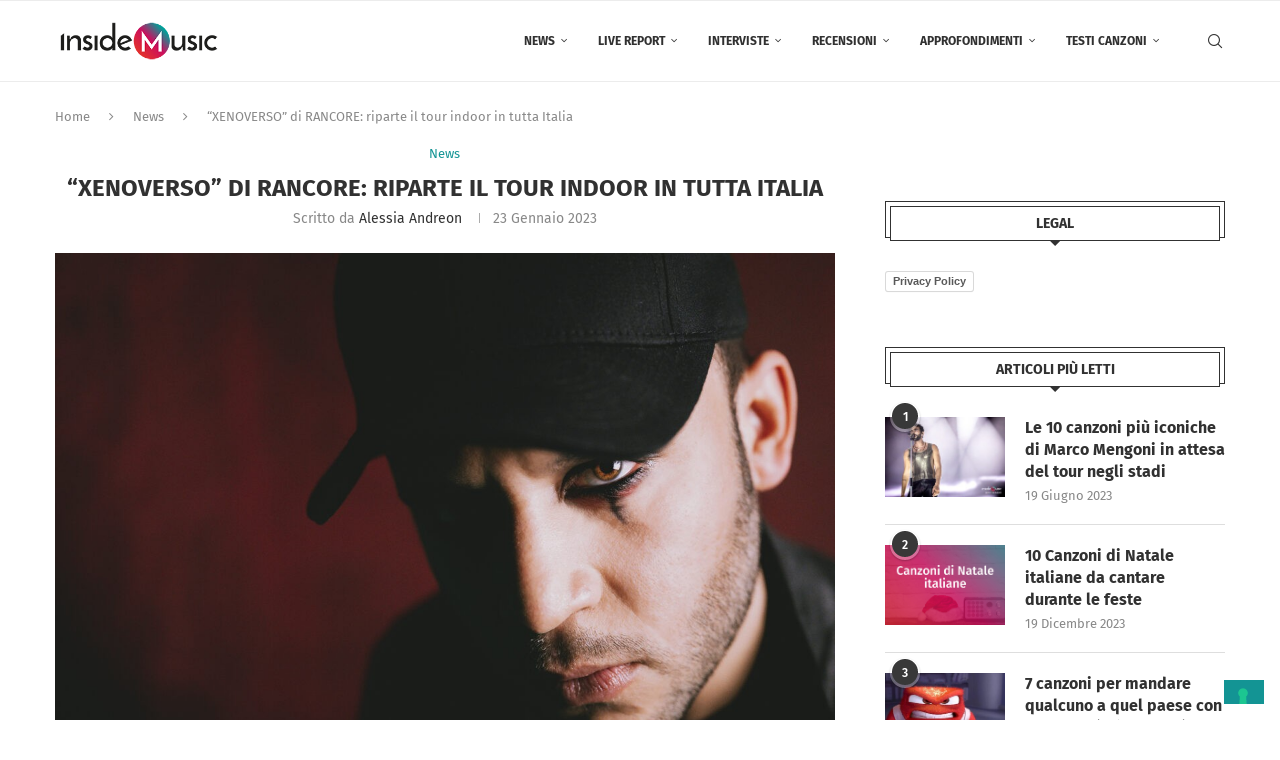

--- FILE ---
content_type: text/html; charset=UTF-8
request_url: https://www.insidemusic.it/xenoverso-di-rancore-riparte-il-tour-indoor-in-tutta-italia/
body_size: 35697
content:
<!DOCTYPE html>
<html lang="it-IT">
<head>
    <meta charset="UTF-8">
    <meta http-equiv="X-UA-Compatible" content="IE=edge">
    <meta name="viewport" content="width=device-width, initial-scale=1">
    <link rel="profile" href="http://gmpg.org/xfn/11"/>
	        <link rel="shortcut icon" href="http://www.insidemusic.it/wp-content/uploads/2021/06/IM_Logo.png"
              type="image/x-icon"/>
        <link rel="apple-touch-icon" sizes="180x180" href="http://www.insidemusic.it/wp-content/uploads/2021/06/IM_Logo.png">
	    <link rel="alternate" type="application/rss+xml" title="Inside Music RSS Feed"
          href="https://www.insidemusic.it/feed/"/>
    <link rel="alternate" type="application/atom+xml" title="Inside Music Atom Feed"
          href="https://www.insidemusic.it/feed/atom/"/>
    <link rel="pingback" href="https://www.insidemusic.it/xmlrpc.php"/>
    <!--[if lt IE 9]>
	<script src="https://www.insidemusic.it/wp-content/themes/soledad/js/html5.js"></script>
	<![endif]-->
	<!-- Manifest added by SuperPWA - Progressive Web Apps Plugin For WordPress -->
<link rel="manifest" href="/superpwa-manifest.json">
<meta name="theme-color" content="#ffffff">
<meta name="mobile-web-app-capable" content="yes">
<meta name="apple-touch-fullscreen" content="yes">
<meta name="apple-mobile-web-app-title" content="Inside Music">
<meta name="application-name" content="Inside Music">
<meta name="apple-mobile-web-app-capable" content="yes">
<meta name="apple-mobile-web-app-status-bar-style" content="default">
<link rel="apple-touch-icon"  href="https://www.insidemusic.it/wp-content/uploads/2021/06/IM_Logo.png">
<link rel="apple-touch-icon" sizes="192x192" href="https://www.insidemusic.it/wp-content/uploads/2021/06/IM_Logo.png">
<link rel="apple-touch-startup-image" media="screen and (device-width: 320px) and (device-height: 568px) and (-webkit-device-pixel-ratio: 2) and (orientation: landscape)" href="https://www.insidemusic.it/wp-content/uploads/superpwa-splashIcons/super_splash_screens/icon_1136x640.png"/>
<link rel="apple-touch-startup-image" media="screen and (device-width: 320px) and (device-height: 568px) and (-webkit-device-pixel-ratio: 2) and (orientation: portrait)" href="https://www.insidemusic.it/wp-content/uploads/superpwa-splashIcons/super_splash_screens/icon_640x1136.png"/>
<link rel="apple-touch-startup-image" media="screen and (device-width: 414px) and (device-height: 896px) and (-webkit-device-pixel-ratio: 3) and (orientation: landscape)" href="https://www.insidemusic.it/wp-content/uploads/superpwa-splashIcons/super_splash_screens/icon_2688x1242.png"/>
<link rel="apple-touch-startup-image" media="screen and (device-width: 414px) and (device-height: 896px) and (-webkit-device-pixel-ratio: 2) and (orientation: landscape)" href="https://www.insidemusic.it/wp-content/uploads/superpwa-splashIcons/super_splash_screens/icon_1792x828.png"/>
<link rel="apple-touch-startup-image" media="screen and (device-width: 375px) and (device-height: 812px) and (-webkit-device-pixel-ratio: 3) and (orientation: portrait)" href="https://www.insidemusic.it/wp-content/uploads/superpwa-splashIcons/super_splash_screens/icon_1125x2436.png"/>
<link rel="apple-touch-startup-image" media="screen and (device-width: 414px) and (device-height: 896px) and (-webkit-device-pixel-ratio: 2) and (orientation: portrait)" href="https://www.insidemusic.it/wp-content/uploads/superpwa-splashIcons/super_splash_screens/icon_828x1792.png"/>
<link rel="apple-touch-startup-image" media="screen and (device-width: 375px) and (device-height: 812px) and (-webkit-device-pixel-ratio: 3) and (orientation: landscape)" href="https://www.insidemusic.it/wp-content/uploads/superpwa-splashIcons/super_splash_screens/icon_2436x1125.png"/>
<link rel="apple-touch-startup-image" media="screen and (device-width: 414px) and (device-height: 736px) and (-webkit-device-pixel-ratio: 3) and (orientation: portrait)" href="https://www.insidemusic.it/wp-content/uploads/superpwa-splashIcons/super_splash_screens/icon_1242x2208.png"/>
<link rel="apple-touch-startup-image" media="screen and (device-width: 414px) and (device-height: 736px) and (-webkit-device-pixel-ratio: 3) and (orientation: landscape)" href="https://www.insidemusic.it/wp-content/uploads/superpwa-splashIcons/super_splash_screens/icon_2208x1242.png"/>
<link rel="apple-touch-startup-image" media="screen and (device-width: 375px) and (device-height: 667px) and (-webkit-device-pixel-ratio: 2) and (orientation: landscape)" href="https://www.insidemusic.it/wp-content/uploads/superpwa-splashIcons/super_splash_screens/icon_1334x750.png"/>
<link rel="apple-touch-startup-image" media="screen and (device-width: 375px) and (device-height: 667px) and (-webkit-device-pixel-ratio: 2) and (orientation: portrait)" href="https://www.insidemusic.it/wp-content/uploads/superpwa-splashIcons/super_splash_screens/icon_750x1334.png"/>
<link rel="apple-touch-startup-image" media="screen and (device-width: 1024px) and (device-height: 1366px) and (-webkit-device-pixel-ratio: 2) and (orientation: landscape)" href="https://www.insidemusic.it/wp-content/uploads/superpwa-splashIcons/super_splash_screens/icon_2732x2048.png"/>
<link rel="apple-touch-startup-image" media="screen and (device-width: 1024px) and (device-height: 1366px) and (-webkit-device-pixel-ratio: 2) and (orientation: portrait)" href="https://www.insidemusic.it/wp-content/uploads/superpwa-splashIcons/super_splash_screens/icon_2048x2732.png"/>
<link rel="apple-touch-startup-image" media="screen and (device-width: 834px) and (device-height: 1194px) and (-webkit-device-pixel-ratio: 2) and (orientation: landscape)" href="https://www.insidemusic.it/wp-content/uploads/superpwa-splashIcons/super_splash_screens/icon_2388x1668.png"/>
<link rel="apple-touch-startup-image" media="screen and (device-width: 834px) and (device-height: 1194px) and (-webkit-device-pixel-ratio: 2) and (orientation: portrait)" href="https://www.insidemusic.it/wp-content/uploads/superpwa-splashIcons/super_splash_screens/icon_1668x2388.png"/>
<link rel="apple-touch-startup-image" media="screen and (device-width: 834px) and (device-height: 1112px) and (-webkit-device-pixel-ratio: 2) and (orientation: landscape)" href="https://www.insidemusic.it/wp-content/uploads/superpwa-splashIcons/super_splash_screens/icon_2224x1668.png"/>
<link rel="apple-touch-startup-image" media="screen and (device-width: 414px) and (device-height: 896px) and (-webkit-device-pixel-ratio: 3) and (orientation: portrait)" href="https://www.insidemusic.it/wp-content/uploads/superpwa-splashIcons/super_splash_screens/icon_1242x2688.png"/>
<link rel="apple-touch-startup-image" media="screen and (device-width: 834px) and (device-height: 1112px) and (-webkit-device-pixel-ratio: 2) and (orientation: portrait)" href="https://www.insidemusic.it/wp-content/uploads/superpwa-splashIcons/super_splash_screens/icon_1668x2224.png"/>
<link rel="apple-touch-startup-image" media="screen and (device-width: 768px) and (device-height: 1024px) and (-webkit-device-pixel-ratio: 2) and (orientation: portrait)" href="https://www.insidemusic.it/wp-content/uploads/superpwa-splashIcons/super_splash_screens/icon_1536x2048.png"/>
<link rel="apple-touch-startup-image" media="screen and (device-width: 768px) and (device-height: 1024px) and (-webkit-device-pixel-ratio: 2) and (orientation: landscape)" href="https://www.insidemusic.it/wp-content/uploads/superpwa-splashIcons/super_splash_screens/icon_2048x1536.png"/>
<!-- / SuperPWA.com -->
<link rel='preconnect' href='https://fonts.googleapis.com' />
<link rel='preconnect' href='https://fonts.gstatic.com' />
<meta http-equiv='x-dns-prefetch-control' content='on'>
<link rel='dns-prefetch' href='//fonts.googleapis.com' />
<link rel='dns-prefetch' href='//fonts.gstatic.com' />
<link rel='dns-prefetch' href='//s.gravatar.com' />
<link rel='dns-prefetch' href='//www.google-analytics.com' />
		<style>.elementor-add-section-area-button.penci-library-modal-btn:hover, .penci-library-modal-btn:hover{background: #6eb48c;opacity: 0.7}.elementor-add-section-area-button.penci-library-modal-btn, .penci-library-modal-btn {margin-left: 5px;background: #6eb48c;vertical-align: top;font-size: 0 !important;}.penci-library-modal-btn:before {content: '';width: 16px;height: 16px;background-image: url('https://www.insidemusic.it/wp-content/themes/soledad/images/penci-icon.png');background-position: center;background-size: contain;background-repeat: no-repeat;}#penci-library-modal .penci-elementor-template-library-template-name {text-align: right;flex: 1 0 0%;}</style>
	<meta name='robots' content='index, follow, max-image-preview:large, max-snippet:-1, max-video-preview:-1' />

	<!-- This site is optimized with the Yoast SEO plugin v26.7 - https://yoast.com/wordpress/plugins/seo/ -->
	<title>“XENOVERSO” di RANCORE: riparte il tour indoor in tutta Italia -</title>
	<meta name="description" content="Riprende il tour di RANCORE per presentare l’album “XENOVERSO” e inaugura il nuovo anno proseguendo la stagione indoor in tutta Italia" />
	<link rel="canonical" href="https://www.insidemusic.it/xenoverso-di-rancore-riparte-il-tour-indoor-in-tutta-italia/" />
	<meta property="og:locale" content="it_IT" />
	<meta property="og:type" content="article" />
	<meta property="og:title" content="“XENOVERSO” di RANCORE: riparte il tour indoor in tutta Italia -" />
	<meta property="og:description" content="Riprende il tour di RANCORE per presentare l’album “XENOVERSO” e inaugura il nuovo anno proseguendo la stagione indoor in tutta Italia" />
	<meta property="og:url" content="https://www.insidemusic.it/xenoverso-di-rancore-riparte-il-tour-indoor-in-tutta-italia/" />
	<meta property="og:site_name" content="Inside Music" />
	<meta property="article:publisher" content="https://www.facebook.com/InsideMusic.it/" />
	<meta property="article:published_time" content="2023-01-23T16:46:53+00:00" />
	<meta property="article:modified_time" content="2023-01-23T16:48:08+00:00" />
	<meta property="og:image" content="https://www.insidemusic.it/wp-content/uploads/2022/11/RANCORE_ph.-Giovanna-Onofri_3_web-scaled.jpg" />
	<meta property="og:image:width" content="1244" />
	<meta property="og:image:height" content="830" />
	<meta property="og:image:type" content="image/jpeg" />
	<meta name="author" content="Alessia Andreon" />
	<meta name="twitter:card" content="summary_large_image" />
	<meta name="twitter:label1" content="Scritto da" />
	<meta name="twitter:data1" content="Alessia Andreon" />
	<meta name="twitter:label2" content="Tempo di lettura stimato" />
	<meta name="twitter:data2" content="5 minuti" />
	<script type="application/ld+json" class="yoast-schema-graph">{"@context":"https://schema.org","@graph":[{"@type":"Article","@id":"https://www.insidemusic.it/xenoverso-di-rancore-riparte-il-tour-indoor-in-tutta-italia/#article","isPartOf":{"@id":"https://www.insidemusic.it/xenoverso-di-rancore-riparte-il-tour-indoor-in-tutta-italia/"},"author":{"name":"Alessia Andreon","@id":"https://www.insidemusic.it/#/schema/person/7109e16d8e8de9af74aef4977be76b5d"},"headline":"“XENOVERSO” di RANCORE: riparte il tour indoor in tutta Italia","datePublished":"2023-01-23T16:46:53+00:00","dateModified":"2023-01-23T16:48:08+00:00","mainEntityOfPage":{"@id":"https://www.insidemusic.it/xenoverso-di-rancore-riparte-il-tour-indoor-in-tutta-italia/"},"wordCount":889,"image":{"@id":"https://www.insidemusic.it/xenoverso-di-rancore-riparte-il-tour-indoor-in-tutta-italia/#primaryimage"},"thumbnailUrl":"https://www.insidemusic.it/wp-content/uploads/2022/11/RANCORE_ph.-Giovanna-Onofri_3_web-scaled.jpg","keywords":["Rancore","Rancore Tour","tour indoor rancore","Xenoverso Rancore"],"articleSection":["News"],"inLanguage":"it-IT"},{"@type":"WebPage","@id":"https://www.insidemusic.it/xenoverso-di-rancore-riparte-il-tour-indoor-in-tutta-italia/","url":"https://www.insidemusic.it/xenoverso-di-rancore-riparte-il-tour-indoor-in-tutta-italia/","name":"“XENOVERSO” di RANCORE: riparte il tour indoor in tutta Italia -","isPartOf":{"@id":"https://www.insidemusic.it/#website"},"primaryImageOfPage":{"@id":"https://www.insidemusic.it/xenoverso-di-rancore-riparte-il-tour-indoor-in-tutta-italia/#primaryimage"},"image":{"@id":"https://www.insidemusic.it/xenoverso-di-rancore-riparte-il-tour-indoor-in-tutta-italia/#primaryimage"},"thumbnailUrl":"https://www.insidemusic.it/wp-content/uploads/2022/11/RANCORE_ph.-Giovanna-Onofri_3_web-scaled.jpg","datePublished":"2023-01-23T16:46:53+00:00","dateModified":"2023-01-23T16:48:08+00:00","author":{"@id":"https://www.insidemusic.it/#/schema/person/7109e16d8e8de9af74aef4977be76b5d"},"description":"Riprende il tour di RANCORE per presentare l’album “XENOVERSO” e inaugura il nuovo anno proseguendo la stagione indoor in tutta Italia","breadcrumb":{"@id":"https://www.insidemusic.it/xenoverso-di-rancore-riparte-il-tour-indoor-in-tutta-italia/#breadcrumb"},"inLanguage":"it-IT","potentialAction":[{"@type":"ReadAction","target":["https://www.insidemusic.it/xenoverso-di-rancore-riparte-il-tour-indoor-in-tutta-italia/"]}]},{"@type":"ImageObject","inLanguage":"it-IT","@id":"https://www.insidemusic.it/xenoverso-di-rancore-riparte-il-tour-indoor-in-tutta-italia/#primaryimage","url":"https://www.insidemusic.it/wp-content/uploads/2022/11/RANCORE_ph.-Giovanna-Onofri_3_web-scaled.jpg","contentUrl":"https://www.insidemusic.it/wp-content/uploads/2022/11/RANCORE_ph.-Giovanna-Onofri_3_web-scaled.jpg","width":1244,"height":830,"caption":"RANCORE ph. Giovanna Onofri 3 web"},{"@type":"BreadcrumbList","@id":"https://www.insidemusic.it/xenoverso-di-rancore-riparte-il-tour-indoor-in-tutta-italia/#breadcrumb","itemListElement":[{"@type":"ListItem","position":1,"name":"Home","item":"https://www.insidemusic.it/"},{"@type":"ListItem","position":2,"name":"“XENOVERSO” di RANCORE: riparte il tour indoor in tutta Italia"}]},{"@type":"WebSite","@id":"https://www.insidemusic.it/#website","url":"https://www.insidemusic.it/","name":"Inside Music","description":"Nel cuore della musica","potentialAction":[{"@type":"SearchAction","target":{"@type":"EntryPoint","urlTemplate":"https://www.insidemusic.it/?s={search_term_string}"},"query-input":{"@type":"PropertyValueSpecification","valueRequired":true,"valueName":"search_term_string"}}],"inLanguage":"it-IT"},{"@type":"Person","@id":"https://www.insidemusic.it/#/schema/person/7109e16d8e8de9af74aef4977be76b5d","name":"Alessia Andreon","image":{"@type":"ImageObject","inLanguage":"it-IT","@id":"https://www.insidemusic.it/#/schema/person/image/","url":"https://secure.gravatar.com/avatar/5224c47aeebcace65499462e1caad54ad5bb92520d76629adc0406487a59afa2?s=96&d=mm&r=g","contentUrl":"https://secure.gravatar.com/avatar/5224c47aeebcace65499462e1caad54ad5bb92520d76629adc0406487a59afa2?s=96&d=mm&r=g","caption":"Alessia Andreon"},"description":"Per ogni cosa c'è un posto ma quello della meraviglia è solo un po' più nascosto (Niccolò Fabi)","url":"https://www.insidemusic.it/author/alessia-andreon/"}]}</script>
	<!-- / Yoast SEO plugin. -->


<link rel='dns-prefetch' href='//cdn.iubenda.com' />
<link rel='dns-prefetch' href='//fonts.googleapis.com' />
<link rel='dns-prefetch' href='//fonts.bunny.net' />
<link rel="alternate" type="application/rss+xml" title="Inside Music &raquo; Feed" href="https://www.insidemusic.it/feed/" />
<link rel="alternate" title="oEmbed (JSON)" type="application/json+oembed" href="https://www.insidemusic.it/wp-json/oembed/1.0/embed?url=https%3A%2F%2Fwww.insidemusic.it%2Fxenoverso-di-rancore-riparte-il-tour-indoor-in-tutta-italia%2F" />
<link rel="alternate" title="oEmbed (XML)" type="text/xml+oembed" href="https://www.insidemusic.it/wp-json/oembed/1.0/embed?url=https%3A%2F%2Fwww.insidemusic.it%2Fxenoverso-di-rancore-riparte-il-tour-indoor-in-tutta-italia%2F&#038;format=xml" />
		<!-- This site uses the Google Analytics by MonsterInsights plugin v9.11.1 - Using Analytics tracking - https://www.monsterinsights.com/ -->
							<script src="//www.googletagmanager.com/gtag/js?id=G-7K0PE94SLF"  data-cfasync="false" data-wpfc-render="false" type="text/javascript" async></script>
			<script data-cfasync="false" data-wpfc-render="false" type="text/javascript">
				var mi_version = '9.11.1';
				var mi_track_user = true;
				var mi_no_track_reason = '';
								var MonsterInsightsDefaultLocations = {"page_location":"https:\/\/www.insidemusic.it\/xenoverso-di-rancore-riparte-il-tour-indoor-in-tutta-italia\/"};
								if ( typeof MonsterInsightsPrivacyGuardFilter === 'function' ) {
					var MonsterInsightsLocations = (typeof MonsterInsightsExcludeQuery === 'object') ? MonsterInsightsPrivacyGuardFilter( MonsterInsightsExcludeQuery ) : MonsterInsightsPrivacyGuardFilter( MonsterInsightsDefaultLocations );
				} else {
					var MonsterInsightsLocations = (typeof MonsterInsightsExcludeQuery === 'object') ? MonsterInsightsExcludeQuery : MonsterInsightsDefaultLocations;
				}

								var disableStrs = [
										'ga-disable-G-7K0PE94SLF',
									];

				/* Function to detect opted out users */
				function __gtagTrackerIsOptedOut() {
					for (var index = 0; index < disableStrs.length; index++) {
						if (document.cookie.indexOf(disableStrs[index] + '=true') > -1) {
							return true;
						}
					}

					return false;
				}

				/* Disable tracking if the opt-out cookie exists. */
				if (__gtagTrackerIsOptedOut()) {
					for (var index = 0; index < disableStrs.length; index++) {
						window[disableStrs[index]] = true;
					}
				}

				/* Opt-out function */
				function __gtagTrackerOptout() {
					for (var index = 0; index < disableStrs.length; index++) {
						document.cookie = disableStrs[index] + '=true; expires=Thu, 31 Dec 2099 23:59:59 UTC; path=/';
						window[disableStrs[index]] = true;
					}
				}

				if ('undefined' === typeof gaOptout) {
					function gaOptout() {
						__gtagTrackerOptout();
					}
				}
								window.dataLayer = window.dataLayer || [];

				window.MonsterInsightsDualTracker = {
					helpers: {},
					trackers: {},
				};
				if (mi_track_user) {
					function __gtagDataLayer() {
						dataLayer.push(arguments);
					}

					function __gtagTracker(type, name, parameters) {
						if (!parameters) {
							parameters = {};
						}

						if (parameters.send_to) {
							__gtagDataLayer.apply(null, arguments);
							return;
						}

						if (type === 'event') {
														parameters.send_to = monsterinsights_frontend.v4_id;
							var hookName = name;
							if (typeof parameters['event_category'] !== 'undefined') {
								hookName = parameters['event_category'] + ':' + name;
							}

							if (typeof MonsterInsightsDualTracker.trackers[hookName] !== 'undefined') {
								MonsterInsightsDualTracker.trackers[hookName](parameters);
							} else {
								__gtagDataLayer('event', name, parameters);
							}
							
						} else {
							__gtagDataLayer.apply(null, arguments);
						}
					}

					__gtagTracker('js', new Date());
					__gtagTracker('set', {
						'developer_id.dZGIzZG': true,
											});
					if ( MonsterInsightsLocations.page_location ) {
						__gtagTracker('set', MonsterInsightsLocations);
					}
										__gtagTracker('config', 'G-7K0PE94SLF', {"forceSSL":"true"} );
										window.gtag = __gtagTracker;										(function () {
						/* https://developers.google.com/analytics/devguides/collection/analyticsjs/ */
						/* ga and __gaTracker compatibility shim. */
						var noopfn = function () {
							return null;
						};
						var newtracker = function () {
							return new Tracker();
						};
						var Tracker = function () {
							return null;
						};
						var p = Tracker.prototype;
						p.get = noopfn;
						p.set = noopfn;
						p.send = function () {
							var args = Array.prototype.slice.call(arguments);
							args.unshift('send');
							__gaTracker.apply(null, args);
						};
						var __gaTracker = function () {
							var len = arguments.length;
							if (len === 0) {
								return;
							}
							var f = arguments[len - 1];
							if (typeof f !== 'object' || f === null || typeof f.hitCallback !== 'function') {
								if ('send' === arguments[0]) {
									var hitConverted, hitObject = false, action;
									if ('event' === arguments[1]) {
										if ('undefined' !== typeof arguments[3]) {
											hitObject = {
												'eventAction': arguments[3],
												'eventCategory': arguments[2],
												'eventLabel': arguments[4],
												'value': arguments[5] ? arguments[5] : 1,
											}
										}
									}
									if ('pageview' === arguments[1]) {
										if ('undefined' !== typeof arguments[2]) {
											hitObject = {
												'eventAction': 'page_view',
												'page_path': arguments[2],
											}
										}
									}
									if (typeof arguments[2] === 'object') {
										hitObject = arguments[2];
									}
									if (typeof arguments[5] === 'object') {
										Object.assign(hitObject, arguments[5]);
									}
									if ('undefined' !== typeof arguments[1].hitType) {
										hitObject = arguments[1];
										if ('pageview' === hitObject.hitType) {
											hitObject.eventAction = 'page_view';
										}
									}
									if (hitObject) {
										action = 'timing' === arguments[1].hitType ? 'timing_complete' : hitObject.eventAction;
										hitConverted = mapArgs(hitObject);
										__gtagTracker('event', action, hitConverted);
									}
								}
								return;
							}

							function mapArgs(args) {
								var arg, hit = {};
								var gaMap = {
									'eventCategory': 'event_category',
									'eventAction': 'event_action',
									'eventLabel': 'event_label',
									'eventValue': 'event_value',
									'nonInteraction': 'non_interaction',
									'timingCategory': 'event_category',
									'timingVar': 'name',
									'timingValue': 'value',
									'timingLabel': 'event_label',
									'page': 'page_path',
									'location': 'page_location',
									'title': 'page_title',
									'referrer' : 'page_referrer',
								};
								for (arg in args) {
																		if (!(!args.hasOwnProperty(arg) || !gaMap.hasOwnProperty(arg))) {
										hit[gaMap[arg]] = args[arg];
									} else {
										hit[arg] = args[arg];
									}
								}
								return hit;
							}

							try {
								f.hitCallback();
							} catch (ex) {
							}
						};
						__gaTracker.create = newtracker;
						__gaTracker.getByName = newtracker;
						__gaTracker.getAll = function () {
							return [];
						};
						__gaTracker.remove = noopfn;
						__gaTracker.loaded = true;
						window['__gaTracker'] = __gaTracker;
					})();
									} else {
										console.log("");
					(function () {
						function __gtagTracker() {
							return null;
						}

						window['__gtagTracker'] = __gtagTracker;
						window['gtag'] = __gtagTracker;
					})();
									}
			</script>
							<!-- / Google Analytics by MonsterInsights -->
		<style id='wp-img-auto-sizes-contain-inline-css' type='text/css'>
img:is([sizes=auto i],[sizes^="auto," i]){contain-intrinsic-size:3000px 1500px}
/*# sourceURL=wp-img-auto-sizes-contain-inline-css */
</style>
<link rel='stylesheet' id='wp-block-library-css' href='https://www.insidemusic.it/wp-includes/css/dist/block-library/style.min.css?ver=6.9' type='text/css' media='all' />
<style id='wp-block-library-theme-inline-css' type='text/css'>
.wp-block-audio :where(figcaption){color:#555;font-size:13px;text-align:center}.is-dark-theme .wp-block-audio :where(figcaption){color:#ffffffa6}.wp-block-audio{margin:0 0 1em}.wp-block-code{border:1px solid #ccc;border-radius:4px;font-family:Menlo,Consolas,monaco,monospace;padding:.8em 1em}.wp-block-embed :where(figcaption){color:#555;font-size:13px;text-align:center}.is-dark-theme .wp-block-embed :where(figcaption){color:#ffffffa6}.wp-block-embed{margin:0 0 1em}.blocks-gallery-caption{color:#555;font-size:13px;text-align:center}.is-dark-theme .blocks-gallery-caption{color:#ffffffa6}:root :where(.wp-block-image figcaption){color:#555;font-size:13px;text-align:center}.is-dark-theme :root :where(.wp-block-image figcaption){color:#ffffffa6}.wp-block-image{margin:0 0 1em}.wp-block-pullquote{border-bottom:4px solid;border-top:4px solid;color:currentColor;margin-bottom:1.75em}.wp-block-pullquote :where(cite),.wp-block-pullquote :where(footer),.wp-block-pullquote__citation{color:currentColor;font-size:.8125em;font-style:normal;text-transform:uppercase}.wp-block-quote{border-left:.25em solid;margin:0 0 1.75em;padding-left:1em}.wp-block-quote cite,.wp-block-quote footer{color:currentColor;font-size:.8125em;font-style:normal;position:relative}.wp-block-quote:where(.has-text-align-right){border-left:none;border-right:.25em solid;padding-left:0;padding-right:1em}.wp-block-quote:where(.has-text-align-center){border:none;padding-left:0}.wp-block-quote.is-large,.wp-block-quote.is-style-large,.wp-block-quote:where(.is-style-plain){border:none}.wp-block-search .wp-block-search__label{font-weight:700}.wp-block-search__button{border:1px solid #ccc;padding:.375em .625em}:where(.wp-block-group.has-background){padding:1.25em 2.375em}.wp-block-separator.has-css-opacity{opacity:.4}.wp-block-separator{border:none;border-bottom:2px solid;margin-left:auto;margin-right:auto}.wp-block-separator.has-alpha-channel-opacity{opacity:1}.wp-block-separator:not(.is-style-wide):not(.is-style-dots){width:100px}.wp-block-separator.has-background:not(.is-style-dots){border-bottom:none;height:1px}.wp-block-separator.has-background:not(.is-style-wide):not(.is-style-dots){height:2px}.wp-block-table{margin:0 0 1em}.wp-block-table td,.wp-block-table th{word-break:normal}.wp-block-table :where(figcaption){color:#555;font-size:13px;text-align:center}.is-dark-theme .wp-block-table :where(figcaption){color:#ffffffa6}.wp-block-video :where(figcaption){color:#555;font-size:13px;text-align:center}.is-dark-theme .wp-block-video :where(figcaption){color:#ffffffa6}.wp-block-video{margin:0 0 1em}:root :where(.wp-block-template-part.has-background){margin-bottom:0;margin-top:0;padding:1.25em 2.375em}
/*# sourceURL=/wp-includes/css/dist/block-library/theme.min.css */
</style>
<style id='classic-theme-styles-inline-css' type='text/css'>
/*! This file is auto-generated */
.wp-block-button__link{color:#fff;background-color:#32373c;border-radius:9999px;box-shadow:none;text-decoration:none;padding:calc(.667em + 2px) calc(1.333em + 2px);font-size:1.125em}.wp-block-file__button{background:#32373c;color:#fff;text-decoration:none}
/*# sourceURL=/wp-includes/css/classic-themes.min.css */
</style>
<style id='create-block-soledad-style-inline-css' type='text/css'>
.pchead-e-block {
    --pcborder-cl: #dedede;
    --pcaccent-cl: #6eb48c;
}
.heading1-style-1 > h1,
.heading2-style-1 > h2,
.heading3-style-1 > h3,
.heading4-style-1 > h4,
.heading5-style-1 > h5,
.heading1-style-2 > h1,
.heading2-style-2 > h2,
.heading3-style-2 > h3,
.heading4-style-2 > h4,
.heading5-style-2 > h5 {
    padding-bottom: 8px;
    border-bottom: 1px solid var(--pcborder-cl);
    overflow: hidden;
}
.heading1-style-2 > h1,
.heading2-style-2 > h2,
.heading3-style-2 > h3,
.heading4-style-2 > h4,
.heading5-style-2 > h5 {
    border-bottom-width: 0;
    position: relative;
}
.heading1-style-2 > h1:before,
.heading2-style-2 > h2:before,
.heading3-style-2 > h3:before,
.heading4-style-2 > h4:before,
.heading5-style-2 > h5:before {
    content: '';
    width: 50px;
    height: 2px;
    bottom: 0;
    left: 0;
    z-index: 2;
    background: var(--pcaccent-cl);
    position: absolute;
}
.heading1-style-2 > h1:after,
.heading2-style-2 > h2:after,
.heading3-style-2 > h3:after,
.heading4-style-2 > h4:after,
.heading5-style-2 > h5:after {
    content: '';
    width: 100%;
    height: 2px;
    bottom: 0;
    left: 20px;
    z-index: 1;
    background: var(--pcborder-cl);
    position: absolute;
}
.heading1-style-3 > h1,
.heading2-style-3 > h2,
.heading3-style-3 > h3,
.heading4-style-3 > h4,
.heading5-style-3 > h5,
.heading1-style-4 > h1,
.heading2-style-4 > h2,
.heading3-style-4 > h3,
.heading4-style-4 > h4,
.heading5-style-4 > h5 {
    position: relative;
    padding-left: 20px;
}
.heading1-style-3 > h1:before,
.heading2-style-3 > h2:before,
.heading3-style-3 > h3:before,
.heading4-style-3 > h4:before,
.heading5-style-3 > h5:before,
.heading1-style-4 > h1:before,
.heading2-style-4 > h2:before,
.heading3-style-4 > h3:before,
.heading4-style-4 > h4:before,
.heading5-style-4 > h5:before {
    width: 10px;
    height: 100%;
    content: '';
    position: absolute;
    top: 0;
    left: 0;
    bottom: 0;
    background: var(--pcaccent-cl);
}
.heading1-style-4 > h1,
.heading2-style-4 > h2,
.heading3-style-4 > h3,
.heading4-style-4 > h4,
.heading5-style-4 > h5 {
    padding: 10px 20px;
    background: #f1f1f1;
}
.heading1-style-5 > h1,
.heading2-style-5 > h2,
.heading3-style-5 > h3,
.heading4-style-5 > h4,
.heading5-style-5 > h5 {
    position: relative;
    z-index: 1;
}
.heading1-style-5 > h1:before,
.heading2-style-5 > h2:before,
.heading3-style-5 > h3:before,
.heading4-style-5 > h4:before,
.heading5-style-5 > h5:before {
    content: "";
    position: absolute;
    left: 0;
    bottom: 0;
    width: 200px;
    height: 50%;
    transform: skew(-25deg) translateX(0);
    background: var(--pcaccent-cl);
    z-index: -1;
    opacity: 0.4;
}
.heading1-style-6 > h1,
.heading2-style-6 > h2,
.heading3-style-6 > h3,
.heading4-style-6 > h4,
.heading5-style-6 > h5 {
    text-decoration: underline;
    text-underline-offset: 2px;
    text-decoration-thickness: 4px;
    text-decoration-color: var(--pcaccent-cl);
}
/*# sourceURL=https://www.insidemusic.it/wp-content/themes/soledad/inc/block/heading-styles/build/style.css */
</style>
<style id='global-styles-inline-css' type='text/css'>
:root{--wp--preset--aspect-ratio--square: 1;--wp--preset--aspect-ratio--4-3: 4/3;--wp--preset--aspect-ratio--3-4: 3/4;--wp--preset--aspect-ratio--3-2: 3/2;--wp--preset--aspect-ratio--2-3: 2/3;--wp--preset--aspect-ratio--16-9: 16/9;--wp--preset--aspect-ratio--9-16: 9/16;--wp--preset--color--black: #000000;--wp--preset--color--cyan-bluish-gray: #abb8c3;--wp--preset--color--white: #ffffff;--wp--preset--color--pale-pink: #f78da7;--wp--preset--color--vivid-red: #cf2e2e;--wp--preset--color--luminous-vivid-orange: #ff6900;--wp--preset--color--luminous-vivid-amber: #fcb900;--wp--preset--color--light-green-cyan: #7bdcb5;--wp--preset--color--vivid-green-cyan: #00d084;--wp--preset--color--pale-cyan-blue: #8ed1fc;--wp--preset--color--vivid-cyan-blue: #0693e3;--wp--preset--color--vivid-purple: #9b51e0;--wp--preset--gradient--vivid-cyan-blue-to-vivid-purple: linear-gradient(135deg,rgb(6,147,227) 0%,rgb(155,81,224) 100%);--wp--preset--gradient--light-green-cyan-to-vivid-green-cyan: linear-gradient(135deg,rgb(122,220,180) 0%,rgb(0,208,130) 100%);--wp--preset--gradient--luminous-vivid-amber-to-luminous-vivid-orange: linear-gradient(135deg,rgb(252,185,0) 0%,rgb(255,105,0) 100%);--wp--preset--gradient--luminous-vivid-orange-to-vivid-red: linear-gradient(135deg,rgb(255,105,0) 0%,rgb(207,46,46) 100%);--wp--preset--gradient--very-light-gray-to-cyan-bluish-gray: linear-gradient(135deg,rgb(238,238,238) 0%,rgb(169,184,195) 100%);--wp--preset--gradient--cool-to-warm-spectrum: linear-gradient(135deg,rgb(74,234,220) 0%,rgb(151,120,209) 20%,rgb(207,42,186) 40%,rgb(238,44,130) 60%,rgb(251,105,98) 80%,rgb(254,248,76) 100%);--wp--preset--gradient--blush-light-purple: linear-gradient(135deg,rgb(255,206,236) 0%,rgb(152,150,240) 100%);--wp--preset--gradient--blush-bordeaux: linear-gradient(135deg,rgb(254,205,165) 0%,rgb(254,45,45) 50%,rgb(107,0,62) 100%);--wp--preset--gradient--luminous-dusk: linear-gradient(135deg,rgb(255,203,112) 0%,rgb(199,81,192) 50%,rgb(65,88,208) 100%);--wp--preset--gradient--pale-ocean: linear-gradient(135deg,rgb(255,245,203) 0%,rgb(182,227,212) 50%,rgb(51,167,181) 100%);--wp--preset--gradient--electric-grass: linear-gradient(135deg,rgb(202,248,128) 0%,rgb(113,206,126) 100%);--wp--preset--gradient--midnight: linear-gradient(135deg,rgb(2,3,129) 0%,rgb(40,116,252) 100%);--wp--preset--font-size--small: 12px;--wp--preset--font-size--medium: 20px;--wp--preset--font-size--large: 32px;--wp--preset--font-size--x-large: 42px;--wp--preset--font-size--normal: 14px;--wp--preset--font-size--huge: 42px;--wp--preset--spacing--20: 0.44rem;--wp--preset--spacing--30: 0.67rem;--wp--preset--spacing--40: 1rem;--wp--preset--spacing--50: 1.5rem;--wp--preset--spacing--60: 2.25rem;--wp--preset--spacing--70: 3.38rem;--wp--preset--spacing--80: 5.06rem;--wp--preset--shadow--natural: 6px 6px 9px rgba(0, 0, 0, 0.2);--wp--preset--shadow--deep: 12px 12px 50px rgba(0, 0, 0, 0.4);--wp--preset--shadow--sharp: 6px 6px 0px rgba(0, 0, 0, 0.2);--wp--preset--shadow--outlined: 6px 6px 0px -3px rgb(255, 255, 255), 6px 6px rgb(0, 0, 0);--wp--preset--shadow--crisp: 6px 6px 0px rgb(0, 0, 0);}:where(.is-layout-flex){gap: 0.5em;}:where(.is-layout-grid){gap: 0.5em;}body .is-layout-flex{display: flex;}.is-layout-flex{flex-wrap: wrap;align-items: center;}.is-layout-flex > :is(*, div){margin: 0;}body .is-layout-grid{display: grid;}.is-layout-grid > :is(*, div){margin: 0;}:where(.wp-block-columns.is-layout-flex){gap: 2em;}:where(.wp-block-columns.is-layout-grid){gap: 2em;}:where(.wp-block-post-template.is-layout-flex){gap: 1.25em;}:where(.wp-block-post-template.is-layout-grid){gap: 1.25em;}.has-black-color{color: var(--wp--preset--color--black) !important;}.has-cyan-bluish-gray-color{color: var(--wp--preset--color--cyan-bluish-gray) !important;}.has-white-color{color: var(--wp--preset--color--white) !important;}.has-pale-pink-color{color: var(--wp--preset--color--pale-pink) !important;}.has-vivid-red-color{color: var(--wp--preset--color--vivid-red) !important;}.has-luminous-vivid-orange-color{color: var(--wp--preset--color--luminous-vivid-orange) !important;}.has-luminous-vivid-amber-color{color: var(--wp--preset--color--luminous-vivid-amber) !important;}.has-light-green-cyan-color{color: var(--wp--preset--color--light-green-cyan) !important;}.has-vivid-green-cyan-color{color: var(--wp--preset--color--vivid-green-cyan) !important;}.has-pale-cyan-blue-color{color: var(--wp--preset--color--pale-cyan-blue) !important;}.has-vivid-cyan-blue-color{color: var(--wp--preset--color--vivid-cyan-blue) !important;}.has-vivid-purple-color{color: var(--wp--preset--color--vivid-purple) !important;}.has-black-background-color{background-color: var(--wp--preset--color--black) !important;}.has-cyan-bluish-gray-background-color{background-color: var(--wp--preset--color--cyan-bluish-gray) !important;}.has-white-background-color{background-color: var(--wp--preset--color--white) !important;}.has-pale-pink-background-color{background-color: var(--wp--preset--color--pale-pink) !important;}.has-vivid-red-background-color{background-color: var(--wp--preset--color--vivid-red) !important;}.has-luminous-vivid-orange-background-color{background-color: var(--wp--preset--color--luminous-vivid-orange) !important;}.has-luminous-vivid-amber-background-color{background-color: var(--wp--preset--color--luminous-vivid-amber) !important;}.has-light-green-cyan-background-color{background-color: var(--wp--preset--color--light-green-cyan) !important;}.has-vivid-green-cyan-background-color{background-color: var(--wp--preset--color--vivid-green-cyan) !important;}.has-pale-cyan-blue-background-color{background-color: var(--wp--preset--color--pale-cyan-blue) !important;}.has-vivid-cyan-blue-background-color{background-color: var(--wp--preset--color--vivid-cyan-blue) !important;}.has-vivid-purple-background-color{background-color: var(--wp--preset--color--vivid-purple) !important;}.has-black-border-color{border-color: var(--wp--preset--color--black) !important;}.has-cyan-bluish-gray-border-color{border-color: var(--wp--preset--color--cyan-bluish-gray) !important;}.has-white-border-color{border-color: var(--wp--preset--color--white) !important;}.has-pale-pink-border-color{border-color: var(--wp--preset--color--pale-pink) !important;}.has-vivid-red-border-color{border-color: var(--wp--preset--color--vivid-red) !important;}.has-luminous-vivid-orange-border-color{border-color: var(--wp--preset--color--luminous-vivid-orange) !important;}.has-luminous-vivid-amber-border-color{border-color: var(--wp--preset--color--luminous-vivid-amber) !important;}.has-light-green-cyan-border-color{border-color: var(--wp--preset--color--light-green-cyan) !important;}.has-vivid-green-cyan-border-color{border-color: var(--wp--preset--color--vivid-green-cyan) !important;}.has-pale-cyan-blue-border-color{border-color: var(--wp--preset--color--pale-cyan-blue) !important;}.has-vivid-cyan-blue-border-color{border-color: var(--wp--preset--color--vivid-cyan-blue) !important;}.has-vivid-purple-border-color{border-color: var(--wp--preset--color--vivid-purple) !important;}.has-vivid-cyan-blue-to-vivid-purple-gradient-background{background: var(--wp--preset--gradient--vivid-cyan-blue-to-vivid-purple) !important;}.has-light-green-cyan-to-vivid-green-cyan-gradient-background{background: var(--wp--preset--gradient--light-green-cyan-to-vivid-green-cyan) !important;}.has-luminous-vivid-amber-to-luminous-vivid-orange-gradient-background{background: var(--wp--preset--gradient--luminous-vivid-amber-to-luminous-vivid-orange) !important;}.has-luminous-vivid-orange-to-vivid-red-gradient-background{background: var(--wp--preset--gradient--luminous-vivid-orange-to-vivid-red) !important;}.has-very-light-gray-to-cyan-bluish-gray-gradient-background{background: var(--wp--preset--gradient--very-light-gray-to-cyan-bluish-gray) !important;}.has-cool-to-warm-spectrum-gradient-background{background: var(--wp--preset--gradient--cool-to-warm-spectrum) !important;}.has-blush-light-purple-gradient-background{background: var(--wp--preset--gradient--blush-light-purple) !important;}.has-blush-bordeaux-gradient-background{background: var(--wp--preset--gradient--blush-bordeaux) !important;}.has-luminous-dusk-gradient-background{background: var(--wp--preset--gradient--luminous-dusk) !important;}.has-pale-ocean-gradient-background{background: var(--wp--preset--gradient--pale-ocean) !important;}.has-electric-grass-gradient-background{background: var(--wp--preset--gradient--electric-grass) !important;}.has-midnight-gradient-background{background: var(--wp--preset--gradient--midnight) !important;}.has-small-font-size{font-size: var(--wp--preset--font-size--small) !important;}.has-medium-font-size{font-size: var(--wp--preset--font-size--medium) !important;}.has-large-font-size{font-size: var(--wp--preset--font-size--large) !important;}.has-x-large-font-size{font-size: var(--wp--preset--font-size--x-large) !important;}
:where(.wp-block-post-template.is-layout-flex){gap: 1.25em;}:where(.wp-block-post-template.is-layout-grid){gap: 1.25em;}
:where(.wp-block-term-template.is-layout-flex){gap: 1.25em;}:where(.wp-block-term-template.is-layout-grid){gap: 1.25em;}
:where(.wp-block-columns.is-layout-flex){gap: 2em;}:where(.wp-block-columns.is-layout-grid){gap: 2em;}
:root :where(.wp-block-pullquote){font-size: 1.5em;line-height: 1.6;}
/*# sourceURL=global-styles-inline-css */
</style>
<link rel='stylesheet' id='contact-form-7-css' href='https://www.insidemusic.it/wp-content/plugins/contact-form-7/includes/css/styles.css?ver=6.1.4' type='text/css' media='all' />
<link rel='stylesheet' id='penci-review-css' href='https://www.insidemusic.it/wp-content/plugins/penci-review/css/style.css?ver=3.3' type='text/css' media='all' />
<link rel='stylesheet' id='penci-oswald-css' href='//fonts.googleapis.com/css?family=Oswald%3A400&#038;display=swap&#038;ver=6.9' type='text/css' media='all' />
<link rel='stylesheet' id='simple-youtube-responsive-css' href='https://www.insidemusic.it/wp-content/plugins/simple-youtube-responsive/css/yt-responsive.css?ver=3.2.5' type='text/css' media='all' />
<link rel='stylesheet' id='penci-fonts-css' href='https://fonts.googleapis.com/css?family=Fira+Sans%3A300%2C300italic%2C400%2C400italic%2C500%2C500italic%2C600%2C600italic%2C700%2C700italic%2C800%2C800italic%26subset%3Dlatin%2Ccyrillic%2Ccyrillic-ext%2Cgreek%2Cgreek-ext%2Clatin-ext&#038;display=swap&#038;ver=8.5.3' type='text/css' media='all' />
<link rel='stylesheet' id='penci-main-style-css' href='https://www.insidemusic.it/wp-content/themes/soledad/main.css?ver=8.5.3' type='text/css' media='all' />
<link rel='stylesheet' id='penci-swiper-bundle-css' href='https://www.insidemusic.it/wp-content/themes/soledad/css/swiper-bundle.min.css?ver=8.5.3' type='text/css' media='all' />
<link rel='stylesheet' id='penci-font-awesomeold-css' href='https://www.insidemusic.it/wp-content/themes/soledad/css/font-awesome.4.7.0.swap.min.css?ver=4.7.0' type='text/css' media='all' />
<link rel='stylesheet' id='penci_icon-css' href='https://www.insidemusic.it/wp-content/themes/soledad/css/penci-icon.css?ver=8.5.3' type='text/css' media='all' />
<link rel='stylesheet' id='penci_style-css' href='https://www.insidemusic.it/wp-content/themes/soledad-child/style.css?ver=8.5.3' type='text/css' media='all' />
<link rel='stylesheet' id='penci_social_counter-css' href='https://www.insidemusic.it/wp-content/themes/soledad/css/social-counter.css?ver=8.5.3' type='text/css' media='all' />
<link rel='stylesheet' id='elementor-icons-css' href='https://www.insidemusic.it/wp-content/plugins/elementor/assets/lib/eicons/css/elementor-icons.min.css?ver=5.45.0' type='text/css' media='all' />
<link rel='stylesheet' id='elementor-frontend-css' href='https://www.insidemusic.it/wp-content/plugins/elementor/assets/css/frontend.min.css?ver=3.34.1' type='text/css' media='all' />
<style id='elementor-frontend-inline-css' type='text/css'>
.elementor-kit-37912{--e-global-color-primary:#6EC1E4;--e-global-color-secondary:#54595F;--e-global-color-text:#7A7A7A;--e-global-color-accent:#61CE70;--e-global-color-269aba7d:#4054B2;--e-global-color-69e0693b:#23A455;--e-global-color-17ad62dc:#000;--e-global-color-2cc6dd83:#FFF;--e-global-color-bbd48d:#020101;--e-global-typography-primary-font-family:"Fira Sans";--e-global-typography-primary-font-weight:600;--e-global-typography-secondary-font-family:"Roboto Slab";--e-global-typography-secondary-font-weight:400;--e-global-typography-text-font-family:"Fira Sans";--e-global-typography-text-font-weight:400;--e-global-typography-accent-font-family:"Fira Sans";--e-global-typography-accent-font-weight:500;}.elementor-section.elementor-section-boxed > .elementor-container{max-width:1140px;}.e-con{--container-max-width:1140px;}.elementor-widget:not(:last-child){margin-block-end:20px;}.elementor-element{--widgets-spacing:20px 20px;--widgets-spacing-row:20px;--widgets-spacing-column:20px;}{}h1.entry-title{display:var(--page-title-display);}@media(max-width:1024px){.elementor-section.elementor-section-boxed > .elementor-container{max-width:1024px;}.e-con{--container-max-width:1024px;}}@media(max-width:767px){.elementor-section.elementor-section-boxed > .elementor-container{max-width:767px;}.e-con{--container-max-width:767px;}}
/*# sourceURL=https://www.insidemusic.it/wp-content/themes/soledad/inc/block/heading-styles/build/style.css */
</style>
<link rel='stylesheet' id='sab-font-css' href='https://fonts.bunny.net/css?family=Fira+Sans:400,700,400italic,700italic&#038;subset=latin' type='text/css' media='all' />
<link rel='stylesheet' id='photonic-slider-css' href='https://www.insidemusic.it/wp-content/plugins/photonic/include/ext/splide/splide.min.css?ver=20260105-64251' type='text/css' media='all' />
<link rel='stylesheet' id='photonic-lightbox-css' href='https://www.insidemusic.it/wp-content/plugins/photonic/include/ext/fancybox3/fancybox3.min.css?ver=20260105-64251' type='text/css' media='all' />
<link rel='stylesheet' id='photonic-css' href='https://www.insidemusic.it/wp-content/plugins/photonic/include/css/front-end/core/photonic.min.css?ver=20260105-64251' type='text/css' media='all' />
<style id='photonic-inline-css' type='text/css'>
/* Retrieved from saved CSS */
.photonic-panel { background:  transparent  !important;

	border-top: none;
	border-right: none;
	border-bottom: none;
	border-left: none;
 }
.photonic-random-layout .photonic-thumb { padding: 2px}
.photonic-masonry-layout .photonic-thumb, .photonic-masonry-horizontal-layout .photonic-thumb { padding: 2px}
.photonic-mosaic-layout .photonic-thumb { padding: 2px}

/*# sourceURL=https://www.insidemusic.it/wp-content/themes/soledad/inc/block/heading-styles/build/style.css */
</style>
<link rel='stylesheet' id='penci-recipe-css-css' href='https://www.insidemusic.it/wp-content/plugins/penci-recipe/css/recipe.css?ver=3.7' type='text/css' media='all' />
<link rel='stylesheet' id='penci-soledad-parent-style-css' href='https://www.insidemusic.it/wp-content/themes/soledad/style.css?ver=6.9' type='text/css' media='all' />
<link rel='stylesheet' id='elementor-gf-local-firasans-css' href='https://www.insidemusic.it/wp-content/uploads/elementor/google-fonts/css/firasans.css?ver=1743485894' type='text/css' media='all' />
<link rel='stylesheet' id='elementor-gf-local-robotoslab-css' href='https://www.insidemusic.it/wp-content/uploads/elementor/google-fonts/css/robotoslab.css?ver=1743485898' type='text/css' media='all' />

<script  type="text/javascript" class=" _iub_cs_skip" type="text/javascript" id="iubenda-head-inline-scripts-0">
/* <![CDATA[ */
var _iub = _iub || [];
_iub.csConfiguration = {"ccpaAcknowledgeOnDisplay":true,"ccpaApplies":true,"consentOnContinuedBrowsing":false,"enableCcpa":true,"floatingPreferencesButtonDisplay":"bottom-right","invalidateConsentWithoutLog":true,"perPurposeConsent":true,"siteId":2679857,"whitelabel":false,"cookiePolicyId":96720102,"lang":"it", "banner":{ "acceptButtonDisplay":true,"closeButtonDisplay":false,"customizeButtonDisplay":true,"explicitWithdrawal":true,"listPurposes":true,"position":"float-bottom-center","rejectButtonDisplay":true }};

//# sourceURL=iubenda-head-inline-scripts-0
/* ]]> */
</script>
<script  type="text/javascript" class=" _iub_cs_skip" type="text/javascript" src="//cdn.iubenda.com/cs/ccpa/stub.js?ver=3.12.5" id="iubenda-head-scripts-0-js"></script>
<script  type="text/javascript" charset="UTF-8" async="" class=" _iub_cs_skip" type="text/javascript" src="//cdn.iubenda.com/cs/iubenda_cs.js?ver=3.12.5" id="iubenda-head-scripts-1-js"></script>
<script type="text/javascript" src="https://www.insidemusic.it/wp-content/plugins/google-analytics-for-wordpress/assets/js/frontend-gtag.js?ver=9.11.1" id="monsterinsights-frontend-script-js" async="async" data-wp-strategy="async"></script>
<script data-cfasync="false" data-wpfc-render="false" type="text/javascript" id='monsterinsights-frontend-script-js-extra'>/* <![CDATA[ */
var monsterinsights_frontend = {"js_events_tracking":"true","download_extensions":"doc,pdf,ppt,zip,xls,docx,pptx,xlsx","inbound_paths":"[]","home_url":"https:\/\/www.insidemusic.it","hash_tracking":"false","v4_id":"G-7K0PE94SLF"};/* ]]> */
</script>
<script type="text/javascript" src="https://www.insidemusic.it/wp-includes/js/jquery/jquery.min.js?ver=3.7.1" id="jquery-core-js"></script>
<script type="text/javascript" src="https://www.insidemusic.it/wp-includes/js/jquery/jquery-migrate.min.js?ver=3.4.1" id="jquery-migrate-js"></script>
<script type="text/javascript" src="https://www.insidemusic.it/wp-content/plugins/revslider_OLD/public/assets/js/rbtools.min.js?ver=6.6.20" async id="tp-tools-js"></script>
<script type="text/javascript" src="https://www.insidemusic.it/wp-content/plugins/revslider_OLD/public/assets/js/rs6.min.js?ver=6.6.20" async id="revmin-js"></script>
<link rel="https://api.w.org/" href="https://www.insidemusic.it/wp-json/" /><link rel="alternate" title="JSON" type="application/json" href="https://www.insidemusic.it/wp-json/wp/v2/posts/68817" /><link rel="EditURI" type="application/rsd+xml" title="RSD" href="https://www.insidemusic.it/xmlrpc.php?rsd" />
<meta name="generator" content="WordPress 6.9" />
<link rel='shortlink' href='https://www.insidemusic.it/?p=68817' />
    <style type="text/css">
                                                                                                                                            </style>
	<script>var portfolioDataJs = portfolioDataJs || [];</script><style id="penci-custom-style" type="text/css">body{ --pcbg-cl: #fff; --pctext-cl: #313131; --pcborder-cl: #dedede; --pcheading-cl: #313131; --pcmeta-cl: #888888; --pcaccent-cl: #6eb48c; --pcbody-font: 'PT Serif', serif; --pchead-font: 'Raleway', sans-serif; --pchead-wei: bold; --pcava_bdr:10px;--pcajs_fvw:470px;--pcajs_fvmw:220px; } .single.penci-body-single-style-5 #header, .single.penci-body-single-style-6 #header, .single.penci-body-single-style-10 #header, .single.penci-body-single-style-5 .pc-wrapbuilder-header, .single.penci-body-single-style-6 .pc-wrapbuilder-header, .single.penci-body-single-style-10 .pc-wrapbuilder-header { --pchd-mg: 40px; } .fluid-width-video-wrapper > div { position: absolute; left: 0; right: 0; top: 0; width: 100%; height: 100%; } .yt-video-place { position: relative; text-align: center; } .yt-video-place.embed-responsive .start-video { display: block; top: 0; left: 0; bottom: 0; right: 0; position: absolute; transform: none; } .yt-video-place.embed-responsive .start-video img { margin: 0; padding: 0; top: 50%; display: inline-block; position: absolute; left: 50%; transform: translate(-50%, -50%); width: 68px; height: auto; } .mfp-bg { top: 0; left: 0; width: 100%; height: 100%; z-index: 9999999; overflow: hidden; position: fixed; background: #0b0b0b; opacity: .8; filter: alpha(opacity=80) } .mfp-wrap { top: 0; left: 0; width: 100%; height: 100%; z-index: 9999999; position: fixed; outline: none !important; -webkit-backface-visibility: hidden } @font-face {font-family: "koblenz-regular-webfont";font-display: swap;src: local("koblenz-regular-webfont"), url("http://www.insidemusic.it/wp-content/uploads/2019/12/koblenz-regular-webfont.woff") format("woff");} @font-face {font-family: "koblenz-serial-bold-webfont";font-display: swap;src: local("koblenz-serial-bold-webfont"), url("http://www.insidemusic.it/wp-content/uploads/2019/12/koblenz-serial-bold-webfont.woff") format("woff");} body { --pchead-font: 'Fira Sans', sans-serif; } body { --pcbody-font: 'Fira Sans', sans-serif; } p{ line-height: 1.8; } .penci-hide-tagupdated{ display: none !important; } .featured-area .penci-image-holder, .featured-area .penci-slider4-overlay, .featured-area .penci-slide-overlay .overlay-link, .featured-style-29 .featured-slider-overlay, .penci-slider38-overlay{ border-radius: ; -webkit-border-radius: ; } .penci-featured-content-right:before{ border-top-right-radius: ; border-bottom-right-radius: ; } .penci-flat-overlay .penci-slide-overlay .penci-mag-featured-content:before{ border-bottom-left-radius: ; border-bottom-right-radius: ; } .container-single .post-image{ border-radius: ; -webkit-border-radius: ; } .penci-mega-thumbnail .penci-image-holder{ border-radius: ; -webkit-border-radius: ; } body{ --pcaccent-cl: #139494; } .penci-menuhbg-toggle:hover .lines-button:after, .penci-menuhbg-toggle:hover .penci-lines:before, .penci-menuhbg-toggle:hover .penci-lines:after,.tags-share-box.tags-share-box-s2 .post-share-plike,.penci-video_playlist .penci-playlist-title,.pencisc-column-2.penci-video_playlist .penci-video-nav .playlist-panel-item, .pencisc-column-1.penci-video_playlist .penci-video-nav .playlist-panel-item,.penci-video_playlist .penci-custom-scroll::-webkit-scrollbar-thumb, .pencisc-button, .post-entry .pencisc-button, .penci-dropcap-box, .penci-dropcap-circle, .penci-login-register input[type="submit"]:hover, .penci-ld .penci-ldin:before, .penci-ldspinner > div{ background: #139494; } a, .post-entry .penci-portfolio-filter ul li a:hover, .penci-portfolio-filter ul li a:hover, .penci-portfolio-filter ul li.active a, .post-entry .penci-portfolio-filter ul li.active a, .penci-countdown .countdown-amount, .archive-box h1, .post-entry a, .container.penci-breadcrumb span a:hover,.container.penci-breadcrumb a:hover, .post-entry blockquote:before, .post-entry blockquote cite, .post-entry blockquote .author, .wpb_text_column blockquote:before, .wpb_text_column blockquote cite, .wpb_text_column blockquote .author, .penci-pagination a:hover, ul.penci-topbar-menu > li a:hover, div.penci-topbar-menu > ul > li a:hover, .penci-recipe-heading a.penci-recipe-print,.penci-review-metas .penci-review-btnbuy, .main-nav-social a:hover, .widget-social .remove-circle a:hover i, .penci-recipe-index .cat > a.penci-cat-name, #bbpress-forums li.bbp-body ul.forum li.bbp-forum-info a:hover, #bbpress-forums li.bbp-body ul.topic li.bbp-topic-title a:hover, #bbpress-forums li.bbp-body ul.forum li.bbp-forum-info .bbp-forum-content a, #bbpress-forums li.bbp-body ul.topic p.bbp-topic-meta a, #bbpress-forums .bbp-breadcrumb a:hover, #bbpress-forums .bbp-forum-freshness a:hover, #bbpress-forums .bbp-topic-freshness a:hover, #buddypress ul.item-list li div.item-title a, #buddypress ul.item-list li h4 a, #buddypress .activity-header a:first-child, #buddypress .comment-meta a:first-child, #buddypress .acomment-meta a:first-child, div.bbp-template-notice a:hover, .penci-menu-hbg .menu li a .indicator:hover, .penci-menu-hbg .menu li a:hover, #sidebar-nav .menu li a:hover, .penci-rlt-popup .rltpopup-meta .rltpopup-title:hover, .penci-video_playlist .penci-video-playlist-item .penci-video-title:hover, .penci_list_shortcode li:before, .penci-dropcap-box-outline, .penci-dropcap-circle-outline, .penci-dropcap-regular, .penci-dropcap-bold{ color: #139494; } .penci-home-popular-post ul.slick-dots li button:hover, .penci-home-popular-post ul.slick-dots li.slick-active button, .post-entry blockquote .author span:after, .error-image:after, .error-404 .go-back-home a:after, .penci-header-signup-form, .woocommerce span.onsale, .woocommerce #respond input#submit:hover, .woocommerce a.button:hover, .woocommerce button.button:hover, .woocommerce input.button:hover, .woocommerce nav.woocommerce-pagination ul li span.current, .woocommerce div.product .entry-summary div[itemprop="description"]:before, .woocommerce div.product .entry-summary div[itemprop="description"] blockquote .author span:after, .woocommerce div.product .woocommerce-tabs #tab-description blockquote .author span:after, .woocommerce #respond input#submit.alt:hover, .woocommerce a.button.alt:hover, .woocommerce button.button.alt:hover, .woocommerce input.button.alt:hover, .pcheader-icon.shoping-cart-icon > a > span, #penci-demobar .buy-button, #penci-demobar .buy-button:hover, .penci-recipe-heading a.penci-recipe-print:hover,.penci-review-metas .penci-review-btnbuy:hover, .penci-review-process span, .penci-review-score-total, #navigation.menu-style-2 ul.menu ul.sub-menu:before, #navigation.menu-style-2 .menu ul ul.sub-menu:before, .penci-go-to-top-floating, .post-entry.blockquote-style-2 blockquote:before, #bbpress-forums #bbp-search-form .button, #bbpress-forums #bbp-search-form .button:hover, .wrapper-boxed .bbp-pagination-links span.current, #bbpress-forums #bbp_reply_submit:hover, #bbpress-forums #bbp_topic_submit:hover,#main .bbp-login-form .bbp-submit-wrapper button[type="submit"]:hover, #buddypress .dir-search input[type=submit], #buddypress .groups-members-search input[type=submit], #buddypress button:hover, #buddypress a.button:hover, #buddypress a.button:focus, #buddypress input[type=button]:hover, #buddypress input[type=reset]:hover, #buddypress ul.button-nav li a:hover, #buddypress ul.button-nav li.current a, #buddypress div.generic-button a:hover, #buddypress .comment-reply-link:hover, #buddypress input[type=submit]:hover, #buddypress div.pagination .pagination-links .current, #buddypress div.item-list-tabs ul li.selected a, #buddypress div.item-list-tabs ul li.current a, #buddypress div.item-list-tabs ul li a:hover, #buddypress table.notifications thead tr, #buddypress table.notifications-settings thead tr, #buddypress table.profile-settings thead tr, #buddypress table.profile-fields thead tr, #buddypress table.wp-profile-fields thead tr, #buddypress table.messages-notices thead tr, #buddypress table.forum thead tr, #buddypress input[type=submit] { background-color: #139494; } .penci-pagination ul.page-numbers li span.current, #comments_pagination span { color: #fff; background: #139494; border-color: #139494; } .footer-instagram h4.footer-instagram-title > span:before, .woocommerce nav.woocommerce-pagination ul li span.current, .penci-pagination.penci-ajax-more a.penci-ajax-more-button:hover, .penci-recipe-heading a.penci-recipe-print:hover,.penci-review-metas .penci-review-btnbuy:hover, .home-featured-cat-content.style-14 .magcat-padding:before, .wrapper-boxed .bbp-pagination-links span.current, #buddypress .dir-search input[type=submit], #buddypress .groups-members-search input[type=submit], #buddypress button:hover, #buddypress a.button:hover, #buddypress a.button:focus, #buddypress input[type=button]:hover, #buddypress input[type=reset]:hover, #buddypress ul.button-nav li a:hover, #buddypress ul.button-nav li.current a, #buddypress div.generic-button a:hover, #buddypress .comment-reply-link:hover, #buddypress input[type=submit]:hover, #buddypress div.pagination .pagination-links .current, #buddypress input[type=submit], form.pc-searchform.penci-hbg-search-form input.search-input:hover, form.pc-searchform.penci-hbg-search-form input.search-input:focus, .penci-dropcap-box-outline, .penci-dropcap-circle-outline { border-color: #139494; } .woocommerce .woocommerce-error, .woocommerce .woocommerce-info, .woocommerce .woocommerce-message { border-top-color: #139494; } .penci-slider ol.penci-control-nav li a.penci-active, .penci-slider ol.penci-control-nav li a:hover, .penci-related-carousel .penci-owl-dot.active span, .penci-owl-carousel-slider .penci-owl-dot.active span{ border-color: #139494; background-color: #139494; } .woocommerce .woocommerce-message:before, .woocommerce form.checkout table.shop_table .order-total .amount, .woocommerce ul.products li.product .price ins, .woocommerce ul.products li.product .price, .woocommerce div.product p.price ins, .woocommerce div.product span.price ins, .woocommerce div.product p.price, .woocommerce div.product .entry-summary div[itemprop="description"] blockquote:before, .woocommerce div.product .woocommerce-tabs #tab-description blockquote:before, .woocommerce div.product .entry-summary div[itemprop="description"] blockquote cite, .woocommerce div.product .entry-summary div[itemprop="description"] blockquote .author, .woocommerce div.product .woocommerce-tabs #tab-description blockquote cite, .woocommerce div.product .woocommerce-tabs #tab-description blockquote .author, .woocommerce div.product .product_meta > span a:hover, .woocommerce div.product .woocommerce-tabs ul.tabs li.active, .woocommerce ul.cart_list li .amount, .woocommerce ul.product_list_widget li .amount, .woocommerce table.shop_table td.product-name a:hover, .woocommerce table.shop_table td.product-price span, .woocommerce table.shop_table td.product-subtotal span, .woocommerce-cart .cart-collaterals .cart_totals table td .amount, .woocommerce .woocommerce-info:before, .woocommerce div.product span.price, .penci-container-inside.penci-breadcrumb span a:hover,.penci-container-inside.penci-breadcrumb a:hover { color: #139494; } .standard-content .penci-more-link.penci-more-link-button a.more-link, .penci-readmore-btn.penci-btn-make-button a, .penci-featured-cat-seemore.penci-btn-make-button a{ background-color: #139494; color: #fff; } .penci-vernav-toggle:before{ border-top-color: #139494; color: #fff; } #penci-login-popup:before{ opacity: ; } .penci-header-signup-form { padding-top: px; padding-bottom: px; } .penci-slide-overlay .overlay-link, .penci-slider38-overlay, .penci-flat-overlay .penci-slide-overlay .penci-mag-featured-content:before, .slider-40-wrapper .list-slider-creative .item-slider-creative .img-container:before { opacity: ; } .penci-item-mag:hover .penci-slide-overlay .overlay-link, .featured-style-38 .item:hover .penci-slider38-overlay, .penci-flat-overlay .penci-item-mag:hover .penci-slide-overlay .penci-mag-featured-content:before { opacity: ; } .penci-featured-content .featured-slider-overlay { opacity: ; } .slider-40-wrapper .list-slider-creative .item-slider-creative:hover .img-container:before { opacity:; } .featured-style-29 .featured-slider-overlay { opacity: ; } .penci-grid li.typography-style .overlay-typography { opacity: ; } .penci-grid li.typography-style:hover .overlay-typography { opacity: ; } .home-featured-cat-content .mag-photo .mag-overlay-photo { opacity: ; } .home-featured-cat-content .mag-photo:hover .mag-overlay-photo { opacity: ; } .inner-item-portfolio:hover .penci-portfolio-thumbnail a:after { opacity: ; } .penci_header.penci-header-builder.main-builder-header{}.penci-header-image-logo,.penci-header-text-logo{}.pc-logo-desktop.penci-header-image-logo img{}@media only screen and (max-width: 767px){.penci_navbar_mobile .penci-header-image-logo img{}}.penci_builder_sticky_header_desktop .penci-header-image-logo img{}.penci_navbar_mobile .penci-header-text-logo{}.penci_navbar_mobile .penci-header-image-logo img{}.penci_navbar_mobile .sticky-enable .penci-header-image-logo img{}.pb-logo-sidebar-mobile{}.pc-builder-element.pb-logo-sidebar-mobile img{}.pc-logo-sticky{}.pc-builder-element.pc-logo-sticky.pc-logo img{}.pc-builder-element.pc-main-menu{}.pc-builder-element.pc-second-menu{}.pc-builder-element.pc-third-menu{}.penci-builder.penci-builder-button.button-1{}.penci-builder.penci-builder-button.button-1:hover{}.penci-builder.penci-builder-button.button-2{}.penci-builder.penci-builder-button.button-2:hover{}.penci-builder.penci-builder-button.button-3{}.penci-builder.penci-builder-button.button-3:hover{}.penci-builder.penci-builder-button.button-mobile-1{}.penci-builder.penci-builder-button.button-mobile-1:hover{}.penci-builder.penci-builder-button.button-mobile-2{}.penci-builder.penci-builder-button.button-mobile-2:hover{}.penci-builder-mobile-sidebar-nav.penci-menu-hbg{border-width:0;}.pc-builder-menu.pc-dropdown-menu{}.pc-builder-element.pc-logo.pb-logo-mobile{}.pc-header-element.penci-topbar-social .pclogin-item a{}.pc-header-element.penci-topbar-social-mobile .pclogin-item a{}body.penci-header-preview-layout .wrapper-boxed{min-height:1500px}.penci_header_overlap .penci-desktop-topblock,.penci-desktop-topblock{border-width:0;}.penci_header_overlap .penci-desktop-topbar,.penci-desktop-topbar{border-width:0;}.penci_header_overlap .penci-desktop-midbar,.penci-desktop-midbar{border-width:0;}.penci_header_overlap .penci-desktop-bottombar,.penci-desktop-bottombar{border-width:0;}.penci_header_overlap .penci-desktop-bottomblock,.penci-desktop-bottomblock{border-width:0;}.penci_header_overlap .penci-sticky-top,.penci-sticky-top{border-width:0;}.penci_header_overlap .penci-sticky-mid,.penci-sticky-mid{border-width:0;}.penci_header_overlap .penci-sticky-bottom,.penci-sticky-bottom{border-width:0;}.penci_header_overlap .penci-mobile-topbar,.penci-mobile-topbar{border-width:0;}.penci_header_overlap .penci-mobile-midbar,.penci-mobile-midbar{border-width:0;}.penci_header_overlap .penci-mobile-bottombar,.penci-mobile-bottombar{border-width:0;} body { --pcdm_btnbg: rgba(0, 0, 0, .1); --pcdm_btnd: #666; --pcdm_btndbg: #fff; --pcdm_btnn: var(--pctext-cl); --pcdm_btnnbg: var(--pcbg-cl); } body.pcdm-enable { --pcbg-cl: #000000; --pcbg-l-cl: #1a1a1a; --pcbg-d-cl: #000000; --pctext-cl: #fff; --pcborder-cl: #313131; --pcborders-cl: #3c3c3c; --pcheading-cl: rgba(255,255,255,0.9); --pcmeta-cl: #999999; --pcl-cl: #fff; --pclh-cl: #139494; --pcaccent-cl: #139494; background-color: var(--pcbg-cl); color: var(--pctext-cl); } body.pcdark-df.pcdm-enable.pclight-mode { --pcbg-cl: #fff; --pctext-cl: #313131; --pcborder-cl: #dedede; --pcheading-cl: #313131; --pcmeta-cl: #888888; --pcaccent-cl: #139494; }</style><script>
var penciBlocksArray=[];
var portfolioDataJs = portfolioDataJs || [];var PENCILOCALCACHE = {};
		(function () {
				"use strict";
		
				PENCILOCALCACHE = {
					data: {},
					remove: function ( ajaxFilterItem ) {
						delete PENCILOCALCACHE.data[ajaxFilterItem];
					},
					exist: function ( ajaxFilterItem ) {
						return PENCILOCALCACHE.data.hasOwnProperty( ajaxFilterItem ) && PENCILOCALCACHE.data[ajaxFilterItem] !== null;
					},
					get: function ( ajaxFilterItem ) {
						return PENCILOCALCACHE.data[ajaxFilterItem];
					},
					set: function ( ajaxFilterItem, cachedData ) {
						PENCILOCALCACHE.remove( ajaxFilterItem );
						PENCILOCALCACHE.data[ajaxFilterItem] = cachedData;
					}
				};
			}
		)();function penciBlock() {
		    this.atts_json = '';
		    this.content = '';
		}</script>
<script type="application/ld+json">{
    "@context": "https:\/\/schema.org\/",
    "@type": "organization",
    "@id": "#organization",
    "logo": {
        "@type": "ImageObject",
        "url": "http:\/\/www.insidemusic.it\/wp-content\/uploads\/2019\/11\/LOGO-WEB-ESTESO-SFONDO-CHIARO-1.png"
    },
    "url": "https:\/\/www.insidemusic.it\/",
    "name": "Inside Music",
    "description": "Nel cuore della musica"
}</script><script type="application/ld+json">{
    "@context": "https:\/\/schema.org\/",
    "@type": "WebSite",
    "name": "Inside Music",
    "alternateName": "Nel cuore della musica",
    "url": "https:\/\/www.insidemusic.it\/"
}</script><script type="application/ld+json">{
    "@context": "https:\/\/schema.org\/",
    "@type": "BlogPosting",
    "headline": "\u201cXENOVERSO\u201d di RANCORE: riparte il tour indoor in tutta Italia",
    "description": "Riprende il tour di RANCORE per presentare l\u2019album \u201cXENOVERSO\u201d. Dopo i concerti degli scorsi mesi, il rapper inaugura il nuovo anno proseguendo la stagione indoor in tutta la penisola con&hellip;",
    "datePublished": "2023-01-23T18:46:53+02:00",
    "datemodified": "2023-01-23T18:48:08+02:00",
    "mainEntityOfPage": "https:\/\/www.insidemusic.it\/xenoverso-di-rancore-riparte-il-tour-indoor-in-tutta-italia\/",
    "image": {
        "@type": "ImageObject",
        "url": "https:\/\/www.insidemusic.it\/wp-content\/uploads\/2022\/11\/RANCORE_ph.-Giovanna-Onofri_3_web-scaled.jpg",
        "width": 1244,
        "height": 830
    },
    "publisher": {
        "@type": "Organization",
        "name": "Inside Music",
        "logo": {
            "@type": "ImageObject",
            "url": "http:\/\/www.insidemusic.it\/wp-content\/uploads\/2019\/11\/LOGO-WEB-ESTESO-SFONDO-CHIARO-1.png"
        }
    },
    "author": {
        "@type": "Person",
        "@id": "#person-AlessiaAndreon",
        "name": "Alessia Andreon",
        "url": "https:\/\/www.insidemusic.it\/author\/alessia-andreon\/"
    }
}</script><script type="application/ld+json">{
    "@context": "https:\/\/schema.org\/",
    "@type": "BreadcrumbList",
    "itemListElement": [
        {
            "@type": "ListItem",
            "position": 1,
            "item": {
                "@id": "https:\/\/www.insidemusic.it",
                "name": "Home"
            }
        },
        {
            "@type": "ListItem",
            "position": 2,
            "item": {
                "@id": "https:\/\/www.insidemusic.it\/category\/news\/",
                "name": "News"
            }
        },
        {
            "@type": "ListItem",
            "position": 3,
            "item": {
                "@id": "https:\/\/www.insidemusic.it\/xenoverso-di-rancore-riparte-il-tour-indoor-in-tutta-italia\/",
                "name": "\u201cXENOVERSO\u201d di RANCORE: riparte il tour indoor in tutta Italia"
            }
        }
    ]
}</script><meta name="generator" content="Elementor 3.34.1; features: additional_custom_breakpoints; settings: css_print_method-internal, google_font-enabled, font_display-auto">
			<style>
				.e-con.e-parent:nth-of-type(n+4):not(.e-lazyloaded):not(.e-no-lazyload),
				.e-con.e-parent:nth-of-type(n+4):not(.e-lazyloaded):not(.e-no-lazyload) * {
					background-image: none !important;
				}
				@media screen and (max-height: 1024px) {
					.e-con.e-parent:nth-of-type(n+3):not(.e-lazyloaded):not(.e-no-lazyload),
					.e-con.e-parent:nth-of-type(n+3):not(.e-lazyloaded):not(.e-no-lazyload) * {
						background-image: none !important;
					}
				}
				@media screen and (max-height: 640px) {
					.e-con.e-parent:nth-of-type(n+2):not(.e-lazyloaded):not(.e-no-lazyload),
					.e-con.e-parent:nth-of-type(n+2):not(.e-lazyloaded):not(.e-no-lazyload) * {
						background-image: none !important;
					}
				}
			</style>
			<meta name="generator" content="Powered by Slider Revolution 6.6.20 - responsive, Mobile-Friendly Slider Plugin for WordPress with comfortable drag and drop interface." />
	<style type="text/css">
				.penci-recipe-tagged .prt-icon span, .penci-recipe-action-buttons .penci-recipe-button:hover{ background-color:#139494; }																																																																																															</style>
	<style type="text/css">.saboxplugin-wrap{-webkit-box-sizing:border-box;-moz-box-sizing:border-box;-ms-box-sizing:border-box;box-sizing:border-box;border:1px solid #eee;width:100%;clear:both;display:block;overflow:hidden;word-wrap:break-word;position:relative}.saboxplugin-wrap .saboxplugin-gravatar{float:left;padding:0 20px 20px 20px}.saboxplugin-wrap .saboxplugin-gravatar img{max-width:100px;height:auto;border-radius:0;}.saboxplugin-wrap .saboxplugin-authorname{font-size:18px;line-height:1;margin:20px 0 0 20px;display:block}.saboxplugin-wrap .saboxplugin-authorname a{text-decoration:none}.saboxplugin-wrap .saboxplugin-authorname a:focus{outline:0}.saboxplugin-wrap .saboxplugin-desc{display:block;margin:5px 20px}.saboxplugin-wrap .saboxplugin-desc a{text-decoration:underline}.saboxplugin-wrap .saboxplugin-desc p{margin:5px 0 12px}.saboxplugin-wrap .saboxplugin-web{margin:0 20px 15px;text-align:left}.saboxplugin-wrap .sab-web-position{text-align:right}.saboxplugin-wrap .saboxplugin-web a{color:#ccc;text-decoration:none}.saboxplugin-wrap .saboxplugin-socials{position:relative;display:block;background:#fcfcfc;padding:5px;border-top:1px solid #eee}.saboxplugin-wrap .saboxplugin-socials a svg{width:20px;height:20px}.saboxplugin-wrap .saboxplugin-socials a svg .st2{fill:#fff; transform-origin:center center;}.saboxplugin-wrap .saboxplugin-socials a svg .st1{fill:rgba(0,0,0,.3)}.saboxplugin-wrap .saboxplugin-socials a:hover{opacity:.8;-webkit-transition:opacity .4s;-moz-transition:opacity .4s;-o-transition:opacity .4s;transition:opacity .4s;box-shadow:none!important;-webkit-box-shadow:none!important}.saboxplugin-wrap .saboxplugin-socials .saboxplugin-icon-color{box-shadow:none;padding:0;border:0;-webkit-transition:opacity .4s;-moz-transition:opacity .4s;-o-transition:opacity .4s;transition:opacity .4s;display:inline-block;color:#fff;font-size:0;text-decoration:inherit;margin:5px;-webkit-border-radius:0;-moz-border-radius:0;-ms-border-radius:0;-o-border-radius:0;border-radius:0;overflow:hidden}.saboxplugin-wrap .saboxplugin-socials .saboxplugin-icon-grey{text-decoration:inherit;box-shadow:none;position:relative;display:-moz-inline-stack;display:inline-block;vertical-align:middle;zoom:1;margin:10px 5px;color:#444;fill:#444}.clearfix:after,.clearfix:before{content:' ';display:table;line-height:0;clear:both}.ie7 .clearfix{zoom:1}.saboxplugin-socials.sabox-colored .saboxplugin-icon-color .sab-twitch{border-color:#38245c}.saboxplugin-socials.sabox-colored .saboxplugin-icon-color .sab-behance{border-color:#003eb0}.saboxplugin-socials.sabox-colored .saboxplugin-icon-color .sab-deviantart{border-color:#036824}.saboxplugin-socials.sabox-colored .saboxplugin-icon-color .sab-digg{border-color:#00327c}.saboxplugin-socials.sabox-colored .saboxplugin-icon-color .sab-dribbble{border-color:#ba1655}.saboxplugin-socials.sabox-colored .saboxplugin-icon-color .sab-facebook{border-color:#1e2e4f}.saboxplugin-socials.sabox-colored .saboxplugin-icon-color .sab-flickr{border-color:#003576}.saboxplugin-socials.sabox-colored .saboxplugin-icon-color .sab-github{border-color:#264874}.saboxplugin-socials.sabox-colored .saboxplugin-icon-color .sab-google{border-color:#0b51c5}.saboxplugin-socials.sabox-colored .saboxplugin-icon-color .sab-html5{border-color:#902e13}.saboxplugin-socials.sabox-colored .saboxplugin-icon-color .sab-instagram{border-color:#1630aa}.saboxplugin-socials.sabox-colored .saboxplugin-icon-color .sab-linkedin{border-color:#00344f}.saboxplugin-socials.sabox-colored .saboxplugin-icon-color .sab-pinterest{border-color:#5b040e}.saboxplugin-socials.sabox-colored .saboxplugin-icon-color .sab-reddit{border-color:#992900}.saboxplugin-socials.sabox-colored .saboxplugin-icon-color .sab-rss{border-color:#a43b0a}.saboxplugin-socials.sabox-colored .saboxplugin-icon-color .sab-sharethis{border-color:#5d8420}.saboxplugin-socials.sabox-colored .saboxplugin-icon-color .sab-soundcloud{border-color:#995200}.saboxplugin-socials.sabox-colored .saboxplugin-icon-color .sab-spotify{border-color:#0f612c}.saboxplugin-socials.sabox-colored .saboxplugin-icon-color .sab-stackoverflow{border-color:#a95009}.saboxplugin-socials.sabox-colored .saboxplugin-icon-color .sab-steam{border-color:#006388}.saboxplugin-socials.sabox-colored .saboxplugin-icon-color .sab-user_email{border-color:#b84e05}.saboxplugin-socials.sabox-colored .saboxplugin-icon-color .sab-tumblr{border-color:#10151b}.saboxplugin-socials.sabox-colored .saboxplugin-icon-color .sab-twitter{border-color:#0967a0}.saboxplugin-socials.sabox-colored .saboxplugin-icon-color .sab-vimeo{border-color:#0d7091}.saboxplugin-socials.sabox-colored .saboxplugin-icon-color .sab-windows{border-color:#003f71}.saboxplugin-socials.sabox-colored .saboxplugin-icon-color .sab-whatsapp{border-color:#003f71}.saboxplugin-socials.sabox-colored .saboxplugin-icon-color .sab-wordpress{border-color:#0f3647}.saboxplugin-socials.sabox-colored .saboxplugin-icon-color .sab-yahoo{border-color:#14002d}.saboxplugin-socials.sabox-colored .saboxplugin-icon-color .sab-youtube{border-color:#900}.saboxplugin-socials.sabox-colored .saboxplugin-icon-color .sab-xing{border-color:#000202}.saboxplugin-socials.sabox-colored .saboxplugin-icon-color .sab-mixcloud{border-color:#2475a0}.saboxplugin-socials.sabox-colored .saboxplugin-icon-color .sab-vk{border-color:#243549}.saboxplugin-socials.sabox-colored .saboxplugin-icon-color .sab-medium{border-color:#00452c}.saboxplugin-socials.sabox-colored .saboxplugin-icon-color .sab-quora{border-color:#420e00}.saboxplugin-socials.sabox-colored .saboxplugin-icon-color .sab-meetup{border-color:#9b181c}.saboxplugin-socials.sabox-colored .saboxplugin-icon-color .sab-goodreads{border-color:#000}.saboxplugin-socials.sabox-colored .saboxplugin-icon-color .sab-snapchat{border-color:#999700}.saboxplugin-socials.sabox-colored .saboxplugin-icon-color .sab-500px{border-color:#00557f}.saboxplugin-socials.sabox-colored .saboxplugin-icon-color .sab-mastodont{border-color:#185886}.sabox-plus-item{margin-bottom:20px}@media screen and (max-width:480px){.saboxplugin-wrap{text-align:center}.saboxplugin-wrap .saboxplugin-gravatar{float:none;padding:20px 0;text-align:center;margin:0 auto;display:block}.saboxplugin-wrap .saboxplugin-gravatar img{float:none;display:inline-block;display:-moz-inline-stack;vertical-align:middle;zoom:1}.saboxplugin-wrap .saboxplugin-desc{margin:0 10px 20px;text-align:center}.saboxplugin-wrap .saboxplugin-authorname{text-align:center;margin:10px 0 20px}}body .saboxplugin-authorname a,body .saboxplugin-authorname a:hover{box-shadow:none;-webkit-box-shadow:none}a.sab-profile-edit{font-size:16px!important;line-height:1!important}.sab-edit-settings a,a.sab-profile-edit{color:#0073aa!important;box-shadow:none!important;-webkit-box-shadow:none!important}.sab-edit-settings{margin-right:15px;position:absolute;right:0;z-index:2;bottom:10px;line-height:20px}.sab-edit-settings i{margin-left:5px}.saboxplugin-socials{line-height:1!important}.rtl .saboxplugin-wrap .saboxplugin-gravatar{float:right}.rtl .saboxplugin-wrap .saboxplugin-authorname{display:flex;align-items:center}.rtl .saboxplugin-wrap .saboxplugin-authorname .sab-profile-edit{margin-right:10px}.rtl .sab-edit-settings{right:auto;left:0}img.sab-custom-avatar{max-width:75px;}.saboxplugin-wrap .saboxplugin-authorname a,.saboxplugin-wrap .saboxplugin-authorname span {color:#d41968;}.saboxplugin-wrap .saboxplugin-authorname {font-family:"Fira Sans";}.saboxplugin-wrap .saboxplugin-desc {font-family:Fira Sans;}.saboxplugin-wrap .saboxplugin-web {font-family:"Fira Sans";}.saboxplugin-wrap {margin-top:0px; margin-bottom:0px; padding: 0px 0px }.saboxplugin-wrap .saboxplugin-authorname {font-size:18px; line-height:25px;}.saboxplugin-wrap .saboxplugin-desc p, .saboxplugin-wrap .saboxplugin-desc {font-size:14px !important; line-height:21px !important;}.saboxplugin-wrap .saboxplugin-web {font-size:14px;}.saboxplugin-wrap .saboxplugin-socials a svg {width:18px;height:18px;}</style><link rel="icon" href="http://www.insidemusic.it/wp-content/uploads/2021/06/IM_Logo.png" sizes="32x32" />
<link rel="icon" href="http://www.insidemusic.it/wp-content/uploads/2021/06/IM_Logo.png" sizes="192x192" />
<meta name="msapplication-TileImage" content="http://www.insidemusic.it/wp-content/uploads/2021/06/IM_Logo.png" />
<script>function setREVStartSize(e){
			//window.requestAnimationFrame(function() {
				window.RSIW = window.RSIW===undefined ? window.innerWidth : window.RSIW;
				window.RSIH = window.RSIH===undefined ? window.innerHeight : window.RSIH;
				try {
					var pw = document.getElementById(e.c).parentNode.offsetWidth,
						newh;
					pw = pw===0 || isNaN(pw) || (e.l=="fullwidth" || e.layout=="fullwidth") ? window.RSIW : pw;
					e.tabw = e.tabw===undefined ? 0 : parseInt(e.tabw);
					e.thumbw = e.thumbw===undefined ? 0 : parseInt(e.thumbw);
					e.tabh = e.tabh===undefined ? 0 : parseInt(e.tabh);
					e.thumbh = e.thumbh===undefined ? 0 : parseInt(e.thumbh);
					e.tabhide = e.tabhide===undefined ? 0 : parseInt(e.tabhide);
					e.thumbhide = e.thumbhide===undefined ? 0 : parseInt(e.thumbhide);
					e.mh = e.mh===undefined || e.mh=="" || e.mh==="auto" ? 0 : parseInt(e.mh,0);
					if(e.layout==="fullscreen" || e.l==="fullscreen")
						newh = Math.max(e.mh,window.RSIH);
					else{
						e.gw = Array.isArray(e.gw) ? e.gw : [e.gw];
						for (var i in e.rl) if (e.gw[i]===undefined || e.gw[i]===0) e.gw[i] = e.gw[i-1];
						e.gh = e.el===undefined || e.el==="" || (Array.isArray(e.el) && e.el.length==0)? e.gh : e.el;
						e.gh = Array.isArray(e.gh) ? e.gh : [e.gh];
						for (var i in e.rl) if (e.gh[i]===undefined || e.gh[i]===0) e.gh[i] = e.gh[i-1];
											
						var nl = new Array(e.rl.length),
							ix = 0,
							sl;
						e.tabw = e.tabhide>=pw ? 0 : e.tabw;
						e.thumbw = e.thumbhide>=pw ? 0 : e.thumbw;
						e.tabh = e.tabhide>=pw ? 0 : e.tabh;
						e.thumbh = e.thumbhide>=pw ? 0 : e.thumbh;
						for (var i in e.rl) nl[i] = e.rl[i]<window.RSIW ? 0 : e.rl[i];
						sl = nl[0];
						for (var i in nl) if (sl>nl[i] && nl[i]>0) { sl = nl[i]; ix=i;}
						var m = pw>(e.gw[ix]+e.tabw+e.thumbw) ? 1 : (pw-(e.tabw+e.thumbw)) / (e.gw[ix]);
						newh =  (e.gh[ix] * m) + (e.tabh + e.thumbh);
					}
					var el = document.getElementById(e.c);
					if (el!==null && el) el.style.height = newh+"px";
					el = document.getElementById(e.c+"_wrapper");
					if (el!==null && el) {
						el.style.height = newh+"px";
						el.style.display = "block";
					}
				} catch(e){
					console.log("Failure at Presize of Slider:" + e)
				}
			//});
		  };</script>

</head>

<body class="wp-singular post-template-default single single-post postid-68817 single-format-standard wp-theme-soledad wp-child-theme-soledad-child penci-disable-desc-collapse soledad-ver-8-5-3 pclight-mode pcmn-drdw-style-slide_down pchds-default elementor-default elementor-kit-37912">
<div id="soledad_wrapper" class="wrapper-boxed header-style-header-6 header-search-style-default">
	<div class="penci-header-wrap"><header id="header" class="header-header-6 has-bottom-line" itemscope="itemscope" itemtype="https://schema.org/WPHeader">
							<nav id="navigation" class="header-layout-bottom header-6 menu-style-1" role="navigation" itemscope itemtype="https://schema.org/SiteNavigationElement">
            <div class="container">
                <div class="button-menu-mobile header-6"><svg width=18px height=18px viewBox="0 0 512 384" version=1.1 xmlns=http://www.w3.org/2000/svg xmlns:xlink=http://www.w3.org/1999/xlink><g stroke=none stroke-width=1 fill-rule=evenodd><g transform="translate(0.000000, 0.250080)"><rect x=0 y=0 width=512 height=62></rect><rect x=0 y=161 width=512 height=62></rect><rect x=0 y=321 width=512 height=62></rect></g></g></svg></div>
				<div id="logo">
	    <a href="https://www.insidemusic.it/">
        <img class="penci-mainlogo penci-limg penci-logo"  src="http://www.insidemusic.it/wp-content/uploads/2019/11/LOGO-WEB-ESTESO-SFONDO-CHIARO-1.png"
             alt="Inside Music" width="300"
             height="100"/>
		    </a>
	</div>
<ul id="menu-main-menu" class="menu"><li id="menu-item-34002" class="menu-item menu-item-type-taxonomy menu-item-object-category current-post-ancestor current-menu-parent current-post-parent penci-megapos-flexible penci-mega-menu menu-item-34002"><a href="https://www.insidemusic.it/category/news/">News</a>
<ul class="sub-menu">
	<li id="menu-item-0" class="menu-item-0"><div class="penci-megamenu normal-cat-menu penc-menu-34002" data-id="3d17edaeec" data-menu="main-menu" data-item="0" data-catid="1" data-number="1" data-style="1" data-position="side"></div></li>
</ul>
</li>
<li id="menu-item-34005" class="menu-item menu-item-type-taxonomy menu-item-object-category penci-megapos-flexible penci-mega-menu menu-item-34005"><a href="https://www.insidemusic.it/category/live-report/">Live Report</a>
<ul class="sub-menu">
	<li class="menu-item-0"><div class="penci-megamenu normal-cat-menu penc-menu-34005" data-id="3d17edaeec" data-menu="main-menu" data-item="1" data-catid="6" data-number="1" data-style="1" data-position="side"></div></li>
</ul>
</li>
<li id="menu-item-34006" class="menu-item menu-item-type-taxonomy menu-item-object-category penci-megapos-flexible penci-mega-menu menu-item-34006"><a href="https://www.insidemusic.it/category/interviste/">Interviste</a>
<ul class="sub-menu">
	<li class="menu-item-0"><div class="penci-megamenu normal-cat-menu penc-menu-34006" data-id="3d17edaeec" data-menu="main-menu" data-item="2" data-catid="7" data-number="1" data-style="1" data-position="side"></div></li>
</ul>
</li>
<li id="menu-item-34013" class="menu-item menu-item-type-taxonomy menu-item-object-category penci-megapos-flexible penci-mega-menu menu-item-34013"><a href="https://www.insidemusic.it/category/recensioni/">Recensioni</a>
<ul class="sub-menu">
	<li class="menu-item-0"><div class="penci-megamenu normal-cat-menu penc-menu-34013" data-id="3d17edaeec" data-menu="main-menu" data-item="3" data-catid="611" data-number="1" data-style="1" data-position="side"></div></li>
</ul>
</li>
<li id="menu-item-34211" class="menu-item menu-item-type-taxonomy menu-item-object-category penci-megapos-flexible penci-mega-menu menu-item-has-children menu-item-34211"><a href="https://www.insidemusic.it/category/approfondimenti/">Approfondimenti</a>
<ul class="sub-menu">
	<li class="menu-item-0"><div class="penci-megamenu normal-cat-menu penc-menu-34211" data-id="3d17edaeec" data-menu="main-menu" data-item="4" data-catid="11821" data-number="1" data-style="1" data-position="side"></div></li>
</ul>
</li>
<li id="menu-item-34008" class="menu-item menu-item-type-taxonomy menu-item-object-category penci-megapos-flexible penci-mega-menu menu-item-34008"><a href="https://www.insidemusic.it/category/testi-canzoni/">Testi canzoni</a>
<ul class="sub-menu">
	<li class="menu-item-0"><div class="penci-megamenu normal-cat-menu penc-menu-34008" data-id="3d17edaeec" data-menu="main-menu" data-item="5" data-catid="2513" data-number="1" data-style="1" data-position="side"></div></li>
</ul>
</li>
</ul><div id="top-search" class="penci-top-search pcheader-icon top-search-classes">
    <a href="#" class="search-click" aria-label="Search">
        <i class="penciicon-magnifiying-glass"></i>
    </a>
    <div class="show-search pcbds-default">
		            <form role="search" method="get" class="pc-searchform"
                  action="https://www.insidemusic.it/">
                <div class="pc-searchform-inner">
                    <input type="text" class="search-input"
                           placeholder="Scrivi e premi invio..." name="s"/>
                    <i class="penciicon-magnifiying-glass"></i>
                    <button type="submit"
                            class="searchsubmit">Cerca</button>
                </div>
            </form>
			        <a href="#" aria-label="Search" class="search-click close-search"><i class="penciicon-close-button"></i></a>
    </div>
</div>

				
            </div>
        </nav><!-- End Navigation -->
			</header>
<!-- end #header -->

</div>
<div class="penci-single-wrapper">
    <div class="penci-single-block">
					                <div class="container penci-breadcrumb single-breadcrumb">
                    <span><a class="crumb"
                             href="https://www.insidemusic.it/">Home</a></span><i class="penci-faicon fa fa-angle-right" ></i>					<span><a class="crumb" href="https://www.insidemusic.it/category/news/">News</a></span><i class="penci-faicon fa fa-angle-right" ></i></i>                    <span>“XENOVERSO” di RANCORE: riparte il tour indoor in tutta Italia</span>
                </div>
					
		
        <div class="container container-single penci_sidebar  penci-enable-lightbox">
            <div id="main">
                <div class="theiaStickySidebar">

					
																	<article id="post-68817" class="post type-post status-publish">

	
		
            <div class="header-standard header-classic single-header">
								                    <div class="penci-standard-cat"><span class="cat"><a style="" class="penci-cat-name penci-cat-1" href="https://www.insidemusic.it/category/news/"  rel="category tag"><span style="">News</span></a></span></div>
				

                <h1 class="post-title single-post-title entry-title">“XENOVERSO” di RANCORE: riparte il tour indoor in tutta Italia</h1>

										<div class="penci-hide-tagupdated">
			<span class="author-italic author vcard">by 										<a class="author-url url fn n"
											href="https://www.insidemusic.it/author/alessia-andreon/">Alessia Andreon</a>
									</span>
			<time class="entry-date published" datetime="2023-01-23T18:46:53+02:00">23 Gennaio 2023</time>		</div>
											                    <div class="post-box-meta-single">
						                            <span class="author-post byline"><span
                                        class="author vcard">Scritto da                                         <a class="author-url url fn n"
                                           href="https://www.insidemusic.it/author/alessia-andreon/">Alessia Andreon</a>
									</span>
                            </span>
																		                            <span><time class="entry-date published" datetime="2023-01-23T18:46:53+02:00">23 Gennaio 2023</time></span>
																														                    </div>
								            </div>

			
			
			
		
		
							                    <div class="post-image">
						<a href="https://www.insidemusic.it/wp-content/uploads/2022/11/RANCORE_ph.-Giovanna-Onofri_3_web-scaled.jpg" data-rel="penci-gallery-image-content">							                                <img class="attachment-penci-full-thumb size-penci-full-thumb penci-lazy wp-post-image pc-singlep-img"
                                     width="1170" height="780"
                                     src="data:image/svg+xml,%3Csvg%20xmlns=&#039;http://www.w3.org/2000/svg&#039;%20viewBox=&#039;0%200%201170%20780&#039;%3E%3C/svg%3E"
                                     alt="RANCORE ph. Giovanna Onofri 3 web" title="RANCORE ph. Giovanna Onofri 3 web"                                     data-sizes="(max-width: 767px) 585px, 1170px"
                                     data-srcset="https://www.insidemusic.it/wp-content/uploads/2022/11/RANCORE_ph.-Giovanna-Onofri_3_web-585x390.jpg 585w,https://www.insidemusic.it/wp-content/uploads/2022/11/RANCORE_ph.-Giovanna-Onofri_3_web-1170x780.jpg"
                                     data-src="https://www.insidemusic.it/wp-content/uploads/2022/11/RANCORE_ph.-Giovanna-Onofri_3_web-1170x780.jpg">
														</a>                    </div>
							
		
	
	
	
	    <div class="post-entry blockquote-style-1 ">
        <div class="inner-post-entry entry-content" id="penci-post-entry-inner">

			<i class="penci-post-countview-number-check" style="display:none">551</i>
			
<p>Riprende il tour di <strong>RANCORE</strong> per presentare l’album “<strong><em>XENOVERSO</em></strong>”. Dopo i concerti degli scorsi mesi, il rapper inaugura il nuovo anno proseguendo la stagione indoor in tutta la penisola con il suo incredibile show pensato per accompagnare il pubblico alla scoperta dello “Xenoverso”: attraverso un allestimento immersivo Rancore porta sul palco il concept del nuovo album, in un continuo viaggio tra i mondi e tra i versi.</p>



<p>Il nuovo disco arriva dopo la duplice esperienza al Festival di Sanremo, dapprima nel 2019 al fianco di Daniele Silvestri come co-autore del pluripremiato brano “Argento vivo”, e successivamente nel 2020 con la sua “Eden” che gli è valsa la vittoria del premio Sergio Bardotti per il miglior testo.</p>



<p>Rilasciato lo scorso 15 aprile in formato digitale, CD e 2LP “Xenoverso” è stato presentato con ampie interviste e recensioni entusiaste sulle maggiori testate nazionali quali La Repubblica, Il Corriere della Sera, La Stampa, Il Manifesto, Vanity Fair, TV Sorrisi e Canzoni, L’Essenziale, Fanpage, Rollingstone, Rockol, Billboard, Rockit e molti altri, e con interviste e mini live nelle principali trasmissioni radiofoniche come Rai Radio1 Music Club, Rai Radio1 In Viva Voce, Rai Radio2 Social Club, Rai Radio2 Grazie dei Fiori (che ha dedicato al rapper una puntata monografica), Rai Radio2 Le Lunatiche, Rai Radio2 Rock and Roll Circus, Radio 105.</p>



<p>Per l’uscita dell’album, inoltre, Rancore è stato ospite in trasmissioni televisive di qualità come Agorà in onda su Rai3 e Luce Social Club in onda su Sky Arte, mentre i maggiori telegiornali nazionali &#8211; Tg1, Tg2, Tg3, Rainews24 e Sky Tg24 &#8211; gli hanno dedicato ampi servizi ed interviste.</p>



<p>Ad anticipare questo nuovo giro di concerti, il rapper è stato protagonista di una puntata monografica del programma Indie Jungle in onda su Sky Arte, con un intero concerto e un’intervista speciale.</p>



<h5 class="wp-block-heading"><strong>LE DATE</strong></h5>



<p><em>Info e biglietti:&nbsp;</em><a href="https://bigtimeedimusicasnc.musvc2.net/e/t?q=A%3dHbEfNb%26s%3dY%265%3dc0c%266%3dX8ZJg%262%3dFAQwQ_9xZx_J8_yyjw_9D_9xZx_IC4UD.JhEvIs95LjM50lPAF.pR_9xZx_IC1MBO_yyjw_9DLc_yyjw_9D98uA69r8hOl-VvKvTvOzM-AL2P-Ig9Z%26u%3dJ2QC09.LvQ%26pQ%3dOdA&amp;mupckp=mupAtu4m8OiX0wt" target="_blank" rel="noreferrer noopener"><em>https://www.magellanoconcerti.it/tour/56/rancore-xenoverso-tour-2022</em></a></p>



<ul class="wp-block-list"><li>30 NOVEMBRE 2022 FIRENZE &#8211; VIPER THEATRE – <strong>SOLD OUT</strong></li><li>12 DICEMBRE 2022 MILANO &#8211; FABRIQUE</li><li>15 DICEMBRE 2022 TANETO DI GATTATICO (RE) &#8211; FUORI ORARIO</li><li>16 DICEMBRE 2022 PERUGIA &#8211; URBAN</li><li><s>19 DICEMBRE 2022</s> ROMA &#8211; ATLANTICO –<strong>SOLD OUT (RIMANDATO AL 2023)</strong></li><li>02 FEBBRAIO 2023 TORINO &#8211; HIROSHIMA MON AMOUR – <strong>SOLD OUT</strong></li><li>03 FEBBRAIO 2023 BRESCIA &#8211; LATTERIA MOLLOY</li><li>10 FEBBRAIO 2023 RONCADE (TV) &#8211; NEW AGE</li><li>11 FEBBRAIO 2023 CESENA – VIDIA</li><li>16 FEBBRAIO 2023 POZZUOLI (NA) &#8211; DUEL BEAT</li><li>17 FEBBRAIO 2023 MOSCIANO SANT&#8217;ANGELO (TE) &#8211; PIN UP</li></ul>



<h5 class="wp-block-heading"><strong>“XENOVERSO” &#8211; IL DISCO</strong></h5>



<p>Anticipato dalla trilogia di brani “Lontano 2036”, “X Agosto 2048” e “Arakno 2100”, seguiti dall’ultimo estratto “<a href="https://www.youtube.com/watch?v=dPSckvfV_uI" target="_blank" rel="noreferrer noopener">Le Rime (Gara fra 507 parole)</a>”, “Xenoverso” è il nuovo manifesto del rapper che concepisce un viaggio tra rime e versi, tra realtà e fantasia, sfidando i concetti di tempo e spazio.</p>



<p>Con “Xenoverso”, Rancore riporta tecnica, potenza e sincerità nel suo rap, realizzando ancora una volta un lavoro articolato, in cui molteplici suggestioni si risolvono in infinite possibilità di lettura, ascolto dopo ascolto.</p>



<p>Per l’uscita dell’album, il rapper conia di fatto un nuovo termine, “Xenoverso”, di cui di seguito è possibile leggerne la definizione:<strong></strong></p>



<p><strong><em>‘Xenoverso’</em></strong>, <em>s.m</em>. dal gr. <em>xénos</em> ‘straniero, ospite’ || dal lat. <em>versus</em>, part. pass. di <em>vertĕre</em> ‘volgere’: </p>



<p>L’ambiente che contiene tutto ciò che è inclassificabile nell’insieme dei corpi e dei fenomeni del nostro Universo; inconoscibile: <em>l’ermetismo dello X.</em>, <em>l’inafferrabile X.</em>; ciò che confina con tutti gli spazi, i tempi e le dimensioni dell’Universo nell’insieme delle cose che si antepongono o che vengono escluse nella percezione della nostra realtà: <em>non mi hai visto perché sono stato nello X.</em>;<em> ho dei messaggi dallo X.</em>;<em> la mia ombra è un residuo dello X.</em> || Termine utilizzato nel trattato ‘La filosofia dei Versi’ (autore anonimo) per descrivere l’interazione tra l’Universo e lo X., tale interazione è spesso conflittuale.’</p>



<p>A seguito dell’annuncio della release dell’album, è stato aperto anche il sito&nbsp;<a href="https://bigtimeedimusicasnc.musvc2.net/e/t?q=6%3dMWGaSW%26u%3dT%260%3dXBX%26A%3dS0UOb%264%3d4w3jAFLy_KmuY_Vw_JZvl_To_KmuY_U2PnGANnKEG.lH9_JZvl_To%267%3d9M2OyT.w8F%26A2%3daSV&amp;mupckp=mupAtu4m8OiX0wt" target="_blank" rel="noreferrer noopener">xenoverso.com</a>&nbsp;per un’esperienza immersiva nel disco e nelle sue diverse sfumature.</p>



<h5 class="wp-block-heading"><strong>RANCORE PARLA DI “XENOVERSO”</strong></h5>



<blockquote class="wp-block-quote is-layout-flow wp-block-quote-is-layout-flow"><p><em>Sono nato in un’epoca incastrata nel presente, dove la verità è imprigionata in ciò che è tangibile e dimostrabile. </em></p><p><em>Esistono tante cose che non conosciamo, tante storie che si muovono fuori dal nostro presente, tante vite che viaggiano fuori dalla nostra realtà quotidiana e tanti mondi nascosti dietro gli angoli dell’Universo. </em></p><p><em>Ho cercato una parola che riuscisse a sintetizzare questa sensazione, una parola che desse una casa a tutto questo. L’ho trovata in Xenoverso e ho dovuto navigare tanto per arrivarci.</em></p><p><em>Come in un diario di bordo ho deciso di scrivere, di cantare, di fotografare, di disegnare questa lunga avventura.</em></p><p><em>Xenoverso è un mondo che parte da un disco ma che forse può andare oltre. </em></p><p><em>Tra piante, animali, sistemi, leggi fisiche, storie ed avventure, sono qui per raccontarvi tutto. Sperando che, anche in questo caso, sia la fantasia il vero motore per descrivere la realtà.</em></p></blockquote>



<p>Nell’album 17 tracce, in cui, oltre ai brani “Eden” prodotto da Dardust ed “Equatore” feat. Margherita Vicario, figurano anche episodi prodotti, tra gli altri, da Dade, d.whale, Michelangelo, Meiden e Jano (già al fianco di Rancore nel precedente “Musica per Bambini”), oltre alla presenza di Nayt con un featuring nel brano “Guardie&amp;Ladri”.</p>



<h4 class="wp-block-heading"><strong>TRACKLIST</strong></h4>



<ol class="wp-block-list"><li>Ombra</li><li>Freccia</li><li>Federico</li><li>Guardie&amp;Ladri (feat. Nayt)</li><li>Cronosurfisti (Skit)</li><li>Lontano 2036</li><li>X Agosto 2048</li><li>Arakno 2100</li><li>Guerra dei Versi (Skit)</li><li>Le Rime (Gara tra 507 parole)</li><li>Fantasia</li><li>Ignoranze Funebri</li><li>Eden</li><li>Equatore (feat. Margherita Vicario)</li><li> Xenoverso</li><li>Questa cosa che io ho scritto mi piace</li><li>Io non sono io</li></ol>



<h5 class="wp-block-heading">LEGGI ANCHE: <a href="https://www.insidemusic.it/rancore-in-tour-per-presentare-xenoverso/">RANCORE IN TOUR PER PRESENTARE “XENOVERSO”</a></h5>
<div class="saboxplugin-wrap" itemtype="http://schema.org/Person" itemscope itemprop="author"><div class="saboxplugin-tab"><div class="saboxplugin-gravatar"><img decoding="async" src="https://www.insidemusic.it/wp-content/uploads/2021/01/alessia-foto-1.jpg" width="100"  height="100" alt="" itemprop="image"></div><div class="saboxplugin-authorname"><a href="https://www.insidemusic.it/author/alessia-andreon/" class="vcard author" rel="author"><span class="fn">Alessia Andreon</span></a></div><div class="saboxplugin-desc"><div itemprop="description"><p>Per ogni cosa c&#8217;è un posto<br />
ma quello della meraviglia<br />
è solo un po&#8217; più nascosto</p>
<p>(Niccolò Fabi)</p>
</div></div><div class="clearfix"></div><div class="saboxplugin-socials "><a title="User email" target="_self" href="mailto:&#097;&#108;&#101;s&#115;i&#097;.andr&#101;o&#110;&#064;gm&#097;&#105;&#108;&#046;&#099;&#111;m" rel="nofollow noopener" class="saboxplugin-icon-grey"><svg aria-hidden="true" class="sab-user_email" role="img" xmlns="http://www.w3.org/2000/svg" viewBox="0 0 512 512"><path fill="currentColor" d="M502.3 190.8c3.9-3.1 9.7-.2 9.7 4.7V400c0 26.5-21.5 48-48 48H48c-26.5 0-48-21.5-48-48V195.6c0-5 5.7-7.8 9.7-4.7 22.4 17.4 52.1 39.5 154.1 113.6 21.1 15.4 56.7 47.8 92.2 47.6 35.7.3 72-32.8 92.3-47.6 102-74.1 131.6-96.3 154-113.7zM256 320c23.2.4 56.6-29.2 73.4-41.4 132.7-96.3 142.8-104.7 173.4-128.7 5.8-4.5 9.2-11.5 9.2-18.9v-19c0-26.5-21.5-48-48-48H48C21.5 64 0 85.5 0 112v19c0 7.4 3.4 14.3 9.2 18.9 30.6 23.9 40.7 32.4 173.4 128.7 16.8 12.2 50.2 41.8 73.4 41.4z"></path></svg></span></a></div></div></div>
			
            <div class="penci-single-link-pages">
				            </div>

							                    <div class="post-tags">
						<a href="https://www.insidemusic.it/tag/rancore/" rel="tag">Rancore</a><a href="https://www.insidemusic.it/tag/rancore-tour/" rel="tag">Rancore Tour</a><a href="https://www.insidemusic.it/tag/tour-indoor-rancore/" rel="tag">tour indoor rancore</a><a href="https://www.insidemusic.it/tag/xenoverso-rancore/" rel="tag">Xenoverso Rancore</a>                    </div>
							        </div>
    </div>

	
	    <div class="tags-share-box single-post-share tags-share-box-s1  center-box  social-align-default disable-btnplus post-share">
				            <span class="single-comment-o"><i class="penci-faicon fa fa-comment-o" ></i>0 commento</span>
		
					                <span class="post-share-item post-share-plike">
					<span class="count-number-like">0</span><a href="#" aria-label="Like this post" class="penci-post-like single-like-button" data-post_id="68817" title="Like" data-like="Like" data-unlike="Unlike"><i class="penci-faicon fa fa-heart-o" ></i></a>					</span>
						<a class="new-ver-share post-share-item post-share-facebook" aria-label="Share on Facebook" target="_blank"  rel="noreferrer" href="https://www.facebook.com/sharer/sharer.php?u=https://www.insidemusic.it/xenoverso-di-rancore-riparte-il-tour-indoor-in-tutta-italia/"><i class="penci-faicon fa fa-facebook" ></i><span class="dt-share">Facebook</span></a><a class="new-ver-share post-share-item post-share-twitter" aria-label="Share on Twitter" target="_blank"  rel="noreferrer" href="https://twitter.com/intent/tweet?text=Check%20out%20this%20article:%20%E2%80%9CXENOVERSO%E2%80%9D%20di%20RANCORE%3A%20riparte%20il%20tour%20indoor%20in%20tutta%20Italia%20-%20https://www.insidemusic.it/xenoverso-di-rancore-riparte-il-tour-indoor-in-tutta-italia/"><i class="penci-faicon penciicon-x-twitter" ></i><span class="dt-share">Twitter</span></a><a class="new-ver-share post-share-item post-share-pinterest" aria-label="Pin to Pinterest" data-pin-do="none"  rel="noreferrer" target="_blank" href="https://www.pinterest.com/pin/create/button/?url=https%3A%2F%2Fwww.insidemusic.it%2Fxenoverso-di-rancore-riparte-il-tour-indoor-in-tutta-italia%2F&media=https%3A%2F%2Fwww.insidemusic.it%2Fwp-content%2Fuploads%2F2022%2F11%2FRANCORE_ph.-Giovanna-Onofri_3_web-scaled.jpg&description=%E2%80%9CXENOVERSO%E2%80%9D+di+RANCORE%3A+riparte+il+tour+indoor+in+tutta+Italia"><i class="penci-faicon fa fa-pinterest" ></i><span class="dt-share">Pinterest</span></a><a class="new-ver-share post-share-item post-share-email" target="_blank" aria-label="Share via Email"  rel="noreferrer" href="mailto:?subject=“XENOVERSO”%20di%20RANCORE:%20riparte%20il%20tour%20indoor%20in%20tutta%20Italia&#038;BODY=https://www.insidemusic.it/xenoverso-di-rancore-riparte-il-tour-indoor-in-tutta-italia/"><i class="penci-faicon fa fa-envelope" ></i><span class="dt-share">Email</span></a><a class="post-share-item post-share-expand" href="#" aria-label="Share Expand"><i class="penci-faicon penciicon-add" ></i></a>		    </div>
	
	
							<div class="post-author abio-style-1 bioimg-round">

	

	<div class="author-img">
		<img alt='' src='https://www.insidemusic.it/wp-content/uploads/2021/01/alessia-foto-1.jpg' srcset='https://www.insidemusic.it/wp-content/uploads/2021/01/alessia-foto-1.jpg 2x' class='avatar avatar-100 photo sab-custom-avatar' height='100' width='100' />	</div>
	<div class="author-content">
		<h5><a href="https://www.insidemusic.it/author/alessia-andreon/" title="Autore Alessia Andreon" rel="author">Alessia Andreon</a></h5>
		

		
		<p>Per ogni cosa c'è un posto
ma quello della meraviglia
è solo un po' più nascosto

(Niccolò Fabi)</p>

		
		<div class="bio-social">
																																</div>
	</div>
	</div>
				
			
			
			
			
			
							<div class="post-pagination pcpagp-style-1">
		        <div class="prev-post">
			            <div class="prev-post-inner">
				                    <div class="prev-post-title">
                        <span>post precedenti</span>
                    </div>
                    <a href="https://www.insidemusic.it/assurdite-pressione-bassa-nuovo-singolo/">
                        <div class="pagi-text">
                            <h5 class="prev-title">Assurditè torna con il nuovo singolo &#8220;PRESSIONE BASSA&#8221;</h5>
                        </div>
                    </a>
					            </div>
        </div>
	
	        <div class="next-post">
			            <div class="next-post-inner">
				                    <div class="prev-post-title next-post-title">
                        <span>post successivi</span>
                    </div>
                    <a href="https://www.insidemusic.it/olly-gira-il-mondo-gira-repack/">
                        <div class="pagi-text">
                            <h5 class="next-title">Olly: &#8220;GIRA, IL MONDO GIRA&#8221;, il repack del disco fuori il 10 febbraio</h5>
                        </div>
                    </a>
					            </div>
        </div>
	</div>
			
			
			
			
			
			
							<div class="pcrlt-style-1 post-related">
	        <div class="post-title-box"><h4
                    class="post-box-title">Potrebbe piacerti anche</h4></div>
		    <div class="swiper penci-owl-carousel penci-owl-carousel-slider penci-related-carousel"
         data-lazy="true" data-item="3"
         data-desktop="3" data-tablet="2"
         data-tabsmall="2"
         data-auto="false"
         data-speed="300" data-dots="true">
        <div class="swiper-wrapper">
							                    <div class="item-related swiper-slide">
                        <div class="item-related-inner">


															
                                <a  data-bgset="https://www.insidemusic.it/wp-content/uploads/2026/01/image-2-585x390.png" class="penci-lazy related-thumb penci-image-holder"
                                   href="https://www.insidemusic.it/i-days-2026-il-10-settembre-arriva-asap-rocky/"
                                   title="I-DAYS 2026: il 10 settembre arriva a Milano l&#8217;icona dell&#8217;hip hop mondiale A$AP ROCKY">
									
									                                </a>
							                            <div class="related-content">

                                <h3>
                                    <a href="https://www.insidemusic.it/i-days-2026-il-10-settembre-arriva-asap-rocky/">I-DAYS 2026: il 10 settembre arriva a Milano...</a>
                                </h3>
								                                    <span class="date"><time class="entry-date published" datetime="2026-01-20T17:19:42+02:00">20 Gennaio 2026</time></span>
								                            </div>
                        </div>
                    </div>
				                    <div class="item-related swiper-slide">
                        <div class="item-related-inner">


															
                                <a  data-bgset="https://www.insidemusic.it/wp-content/uploads/2026/01/otaghi_dal_paninaro_di_corso_de_stefanis_2023-585x390.jpg" class="penci-lazy related-thumb penci-image-holder"
                                   href="https://www.insidemusic.it/ex-otago-marassi-10-anni-tour-club/"
                                   title="Ex-Otago, dieci anni di “Marassi”: il disco generazionale torna nei club">
									
									                                </a>
							                            <div class="related-content">

                                <h3>
                                    <a href="https://www.insidemusic.it/ex-otago-marassi-10-anni-tour-club/">Ex-Otago, dieci anni di “Marassi”: il disco generazionale...</a>
                                </h3>
								                                    <span class="date"><time class="entry-date published" datetime="2026-01-19T16:57:38+02:00">19 Gennaio 2026</time></span>
								                            </div>
                        </div>
                    </div>
				                    <div class="item-related swiper-slide">
                        <div class="item-related-inner">


															
                                <a  data-bgset="https://www.insidemusic.it/wp-content/uploads/2026/01/unnamed-585x390.jpg" class="penci-lazy related-thumb penci-image-holder"
                                   href="https://www.insidemusic.it/eurovision-song-contest-live-tour-2026/"
                                   title="Eurovision Song Contest Live Tour 2026: il primo tour ufficiale celebra 70 anni di musica">
									
									                                </a>
							                            <div class="related-content">

                                <h3>
                                    <a href="https://www.insidemusic.it/eurovision-song-contest-live-tour-2026/">Eurovision Song Contest Live Tour 2026: il primo...</a>
                                </h3>
								                                    <span class="date"><time class="entry-date published" datetime="2026-01-17T13:12:52+02:00">17 Gennaio 2026</time></span>
								                            </div>
                        </div>
                    </div>
				                    <div class="item-related swiper-slide">
                        <div class="item-related-inner">


															
                                <a  data-bgset="https://www.insidemusic.it/wp-content/uploads/2026/01/TMY01106-585x390.jpg" class="penci-lazy related-thumb penci-image-holder"
                                   href="https://www.insidemusic.it/nico-arezzo-non-ce-fretta-album-16-gennaio/"
                                   title="Nico Arezzo pubblica “Non c’è fretta”: il nuovo album esce il 16 gennaio">
									
									                                </a>
							                            <div class="related-content">

                                <h3>
                                    <a href="https://www.insidemusic.it/nico-arezzo-non-ce-fretta-album-16-gennaio/">Nico Arezzo pubblica “Non c’è fretta”: il nuovo...</a>
                                </h3>
								                                    <span class="date"><time class="entry-date published" datetime="2026-01-17T13:01:51+02:00">17 Gennaio 2026</time></span>
								                            </div>
                        </div>
                    </div>
				                    <div class="item-related swiper-slide">
                        <div class="item-related-inner">


															
                                <a  data-bgset="https://www.insidemusic.it/wp-content/uploads/2026/01/copertina-ph_-nicolas-loretucci-585x390.jpg" class="penci-lazy related-thumb penci-image-holder"
                                   href="https://www.insidemusic.it/la-derniere-chanson-due-vite-di-laura-pausini-con-julien-lieb/"
                                   title="LA DERNIÈRE CHANSON (DUE VITE) di Laura Pausini con Julien Lieb">
									
									                                </a>
							                            <div class="related-content">

                                <h3>
                                    <a href="https://www.insidemusic.it/la-derniere-chanson-due-vite-di-laura-pausini-con-julien-lieb/">LA DERNIÈRE CHANSON (DUE VITE) di Laura Pausini...</a>
                                </h3>
								                                    <span class="date"><time class="entry-date published" datetime="2026-01-16T18:17:30+02:00">16 Gennaio 2026</time></span>
								                            </div>
                        </div>
                    </div>
				                    <div class="item-related swiper-slide">
                        <div class="item-related-inner">


															
                                <a  data-bgset="https://www.insidemusic.it/wp-content/uploads/2026/01/FOTO-ORIZZONTALE-585x390.jpg" class="penci-lazy related-thumb penci-image-holder"
                                   href="https://www.insidemusic.it/il-giovane-rapper-sardo-latif-monet-pubblica-oggi-mamuthones/"
                                   title="Il giovane rapper sardo Latif Monet pubblica oggi “Mamuthones”">
									
									                                </a>
							                            <div class="related-content">

                                <h3>
                                    <a href="https://www.insidemusic.it/il-giovane-rapper-sardo-latif-monet-pubblica-oggi-mamuthones/">Il giovane rapper sardo Latif Monet pubblica oggi...</a>
                                </h3>
								                                    <span class="date"><time class="entry-date published" datetime="2026-01-16T18:04:29+02:00">16 Gennaio 2026</time></span>
								                            </div>
                        </div>
                    </div>
				                    <div class="item-related swiper-slide">
                        <div class="item-related-inner">


															
                                <a  data-bgset="https://www.insidemusic.it/wp-content/uploads/2026/01/CASPIO-foto-di-Pietro-Bettini-5-min-585x390.jpg" class="penci-lazy related-thumb penci-image-holder"
                                   href="https://www.insidemusic.it/caspio-canta-cio-che-non-torna-in-forse-e-tardi/"
                                   title="CASPIO canta ciò che non torna in “FORSE È TARDI”">
									
									                                </a>
							                            <div class="related-content">

                                <h3>
                                    <a href="https://www.insidemusic.it/caspio-canta-cio-che-non-torna-in-forse-e-tardi/">CASPIO canta ciò che non torna in “FORSE...</a>
                                </h3>
								                                    <span class="date"><time class="entry-date published" datetime="2026-01-16T17:30:03+02:00">16 Gennaio 2026</time></span>
								                            </div>
                        </div>
                    </div>
				                    <div class="item-related swiper-slide">
                        <div class="item-related-inner">


															
                                <a  data-bgset="https://www.insidemusic.it/wp-content/uploads/2026/01/Artwork_Posologia-585x390.jpg" class="penci-lazy related-thumb penci-image-holder"
                                   href="https://www.insidemusic.it/posologia-e-il-nuovo-singolo-di-mille/"
                                   title="Posologia è il nuovo singolo di MILLE">
									
									                                </a>
							                            <div class="related-content">

                                <h3>
                                    <a href="https://www.insidemusic.it/posologia-e-il-nuovo-singolo-di-mille/">Posologia è il nuovo singolo di MILLE</a>
                                </h3>
								                                    <span class="date"><time class="entry-date published" datetime="2026-01-15T10:53:00+02:00">15 Gennaio 2026</time></span>
								                            </div>
                        </div>
                    </div>
				                    <div class="item-related swiper-slide">
                        <div class="item-related-inner">


															
                                <a  data-bgset="https://www.insidemusic.it/wp-content/uploads/2026/01/ERNIA-PER-SOLDI-E-PER-AMORE-COVER-JPEG-2-585x390.jpg" class="penci-lazy related-thumb penci-image-holder"
                                   href="https://www.insidemusic.it/ernia-fuori-il-videoclip-del-singolo-berlino/"
                                   title="ERNIA &#8211; FUORI IL VIDEOCLIP DEL SINGOLO “BERLINO”">
									
									                                </a>
							                            <div class="related-content">

                                <h3>
                                    <a href="https://www.insidemusic.it/ernia-fuori-il-videoclip-del-singolo-berlino/">ERNIA &#8211; FUORI IL VIDEOCLIP DEL SINGOLO “BERLINO”</a>
                                </h3>
								                                    <span class="date"><time class="entry-date published" datetime="2026-01-15T10:48:24+02:00">15 Gennaio 2026</time></span>
								                            </div>
                        </div>
                    </div>
				                    <div class="item-related swiper-slide">
                        <div class="item-related-inner">


															
                                <a  data-bgset="https://www.insidemusic.it/wp-content/uploads/2026/01/Cover_Ruggeri_Gli-occhi-del-musicista.png" class="penci-lazy related-thumb penci-image-holder"
                                   href="https://www.insidemusic.it/enrico-ruggeri-pubblica-una-nuova-edizione-delliconico-disco-gli-occhi-del-musicista/"
                                   title="Enrico Ruggeri pubblica una nuova edizione dell&#8217;iconico disco &#8220;Gli occhi del musicista&#8221;">
									
									                                </a>
							                            <div class="related-content">

                                <h3>
                                    <a href="https://www.insidemusic.it/enrico-ruggeri-pubblica-una-nuova-edizione-delliconico-disco-gli-occhi-del-musicista/">Enrico Ruggeri pubblica una nuova edizione dell&#8217;iconico disco...</a>
                                </h3>
								                                    <span class="date"><time class="entry-date published" datetime="2026-01-15T10:40:57+02:00">15 Gennaio 2026</time></span>
								                            </div>
                        </div>
                    </div>
				</div><div class="penci-owl-dots"></div></div></div>			
			
			
			
			
			
										
			
	
</article>
					<div class='code-block code-block-1' style='margin: 8px auto; text-align: center; display: block; clear: both;'>
<script async src="https://pagead2.googlesyndication.com/pagead/js/adsbygoogle.js?client=ca-pub-8766708732869455"
     crossorigin="anonymous"></script></div>
                </div>
            </div>
			
<div id="sidebar"
     class="penci-sidebar-right penci-sidebar-content style-1 pcalign-center  pciconp-right pcicon-right">
    <div class="theiaStickySidebar">
		<aside id="custom_html-6" class="widget_text widget widget_custom_html"><div class="textwidget custom-html-widget"><script async src="https://pagead2.googlesyndication.com/pagead/js/adsbygoogle.js?client=ca-pub-8766708732869455"
     crossorigin="anonymous"></script>
</div></aside><aside id="iubenda_legal_widget-1" class="widget widget_iubenda_legal_widget"><h3 class="widget-title penci-border-arrow"><span class="inner-arrow">Legal</span></h3><section><a href="https://www.iubenda.com/privacy-policy/96720102" class="iubenda-white no-brand iubenda-noiframe iubenda-embed iubenda-noiframe " title="Privacy Policy ">Privacy Policy</a><script type="text/javascript">(function (w,d) {var loader = function () {var s = d.createElement("script"), tag = d.getElementsByTagName("script")[0]; s.src="https://cdn.iubenda.com/iubenda.js"; tag.parentNode.insertBefore(s,tag);}; if(w.addEventListener){w.addEventListener("load", loader, false);}else if(w.attachEvent){w.attachEvent("onload", loader);}else{w.onload = loader;}})(window, document);</script></section></aside><aside id="penci_popular_news_widget-3" class="widget penci_popular_news_widget"><h3 class="widget-title penci-border-arrow"><span class="inner-arrow">Articoli più letti</span></h3>                <ul id="penci-popularwg-2208"
                    data-settings='{"hide_thumb":"","movemeta":"","dotstyle":"","ptype":"","taxonomy":"","tax_ids":"","sticky":"on","show_author":"","show_comment":"","show_postviews":"","showborder":"","row_gap":"","imgwidth":"","ptfsfe":"","ptfs":"","pmfs":"","image_type":"default","type":"all","title_length":"","number":"5","offset":"","categories":"","ajaxnav":"","featured":"","allfeatured":"","thumbright":"","twocolumn":"","featured2":"","ordernum":"","postdate":"","icon":"","cats_id":false,"tags_id":false}' data-paged="1"
                    data-action="penci_popular_news_ajax"
                    data-mes="Spiacenti. Non ci sono post"
                    data-max="2324"
                    class="side-newsfeed display-order-numbers">

					
                        <li class="penci-feed">
							                                <span class="order-border-number">
									<span class="number-post">1</span>
								</span>
							                            <div class="side-item">
								                                    <div class="side-image">
										
                                        <a  data-bgset="https://www.insidemusic.it/wp-content/uploads/2022/10/Marco_Mengoni_Palazzo_dello_sport_Roma_phgiusychiumenti-19-263x175.jpg" class="penci-lazy penci-image-holder small-fix-size" rel="bookmark"
                                           href="https://www.insidemusic.it/marco-mengoni-canzoni-piu-belle/"
                                           title="Le 10 canzoni più iconiche di Marco Mengoni in attesa del tour negli stadi">
											                                        </a>


										                                    </div>
								                                <div class="side-item-text">
									
                                    <h4 class="side-title-post">
                                        <a href="https://www.insidemusic.it/marco-mengoni-canzoni-piu-belle/" rel="bookmark"
                                           title="Le 10 canzoni più iconiche di Marco Mengoni in attesa del tour negli stadi">
											Le 10 canzoni più iconiche di Marco Mengoni in attesa del tour negli stadi                                        </a>
                                    </h4>
									                                        <div class="grid-post-box-meta penci-side-item-meta pcsnmt-below">
																						                                                <span class="side-item-meta side-wdate"><time class="entry-date published" datetime="2023-06-19T19:45:34+02:00">19 Giugno 2023</time></span>
																																	                                        </div>
									                                </div>
                            </div>
                        </li>

						
                        <li class="penci-feed">
							                                <span class="order-border-number">
									<span class="number-post">2</span>
								</span>
							                            <div class="side-item">
								                                    <div class="side-image">
										
                                        <a  data-bgset="https://www.insidemusic.it/wp-content/uploads/2022/12/2-18-2-263x175.png" class="penci-lazy penci-image-holder small-fix-size" rel="bookmark"
                                           href="https://www.insidemusic.it/5-canzoni-di-natale-italiane/"
                                           title="10 Canzoni di Natale italiane da cantare durante le feste">
											                                        </a>


										                                    </div>
								                                <div class="side-item-text">
									
                                    <h4 class="side-title-post">
                                        <a href="https://www.insidemusic.it/5-canzoni-di-natale-italiane/" rel="bookmark"
                                           title="10 Canzoni di Natale italiane da cantare durante le feste">
											10 Canzoni di Natale italiane da cantare durante le feste                                        </a>
                                    </h4>
									                                        <div class="grid-post-box-meta penci-side-item-meta pcsnmt-below">
																						                                                <span class="side-item-meta side-wdate"><time class="entry-date published" datetime="2023-12-19T17:28:00+02:00">19 Dicembre 2023</time></span>
																																	                                        </div>
									                                </div>
                            </div>
                        </li>

						
                        <li class="penci-feed">
							                                <span class="order-border-number">
									<span class="number-post">3</span>
								</span>
							                            <div class="side-item">
								                                    <div class="side-image">
										
                                        <a  data-bgset="https://www.insidemusic.it/wp-content/uploads/2020/08/rabbia-263x175.jpg" class="penci-lazy penci-image-holder small-fix-size" rel="bookmark"
                                           href="https://www.insidemusic.it/7-canzoni-per-mandare-qualcuno-a-quel-paese-con-eleganza-piu-o-meno/"
                                           title="7 canzoni per mandare qualcuno a quel paese con eleganza (più o meno)">
											                                        </a>


										                                    </div>
								                                <div class="side-item-text">
									
                                    <h4 class="side-title-post">
                                        <a href="https://www.insidemusic.it/7-canzoni-per-mandare-qualcuno-a-quel-paese-con-eleganza-piu-o-meno/" rel="bookmark"
                                           title="7 canzoni per mandare qualcuno a quel paese con eleganza (più o meno)">
											7 canzoni per mandare qualcuno a quel paese con eleganza (più o meno)                                        </a>
                                    </h4>
									                                        <div class="grid-post-box-meta penci-side-item-meta pcsnmt-below">
																						                                                <span class="side-item-meta side-wdate"><time class="entry-date published" datetime="2020-08-11T18:23:41+02:00">11 Agosto 2020</time></span>
																																	                                        </div>
									                                </div>
                            </div>
                        </li>

						
                        <li class="penci-feed">
							                                <span class="order-border-number">
									<span class="number-post">4</span>
								</span>
							                            <div class="side-item">
								                                    <div class="side-image">
										
                                        <a  data-bgset="https://www.insidemusic.it/wp-content/uploads/2020/02/Tapedeck_773x450_7eadddab2e5982cfcacd5546262508e3-263x175.jpg" class="penci-lazy penci-image-holder small-fix-size" rel="bookmark"
                                           href="https://www.insidemusic.it/dance-anni-90-11-hits-che-non-si-possono-dimenticare/"
                                           title="Dance Anni &#8217;90: 11 hits che non si possono dimenticare">
											                                        </a>


										                                    </div>
								                                <div class="side-item-text">
									
                                    <h4 class="side-title-post">
                                        <a href="https://www.insidemusic.it/dance-anni-90-11-hits-che-non-si-possono-dimenticare/" rel="bookmark"
                                           title="Dance Anni &#8217;90: 11 hits che non si possono dimenticare">
											Dance Anni &#8217;90: 11 hits che non si possono dimenticare                                        </a>
                                    </h4>
									                                        <div class="grid-post-box-meta penci-side-item-meta pcsnmt-below">
																						                                                <span class="side-item-meta side-wdate"><time class="entry-date published" datetime="2020-02-28T16:07:26+02:00">28 Febbraio 2020</time></span>
																																	                                        </div>
									                                </div>
                            </div>
                        </li>

						
                        <li class="penci-feed">
							                                <span class="order-border-number">
									<span class="number-post">5</span>
								</span>
							                            <div class="side-item">
								                                    <div class="side-image">
										
                                        <a  data-bgset="https://www.insidemusic.it/wp-content/uploads/2023/11/canzoni_per_funerale_mQx62Mz-263x175.jpg" class="penci-lazy penci-image-holder small-fix-size" rel="bookmark"
                                           href="https://www.insidemusic.it/10-canzoni-per-ricordare-chi-non-ce-piu/"
                                           title="10 canzoni per ricordare chi non c&#8217;è più">
											                                        </a>


										                                    </div>
								                                <div class="side-item-text">
									
                                    <h4 class="side-title-post">
                                        <a href="https://www.insidemusic.it/10-canzoni-per-ricordare-chi-non-ce-piu/" rel="bookmark"
                                           title="10 canzoni per ricordare chi non c&#8217;è più">
											10 canzoni per ricordare chi non c&#8217;è più                                        </a>
                                    </h4>
									                                        <div class="grid-post-box-meta penci-side-item-meta pcsnmt-below">
																						                                                <span class="side-item-meta side-wdate"><time class="entry-date published" datetime="2023-11-03T02:04:05+02:00">3 Novembre 2023</time></span>
																																	                                        </div>
									                                </div>
                            </div>
                        </li>

						
                </ul>

				</aside><aside id="block-2" class="widget widget_block">
<ul class="wp-block-social-links is-layout-flex wp-block-social-links-is-layout-flex"></ul>
</aside><aside id="penci_facebook_widget-4" class="widget penci_facebook_widget"><h3 class="widget-title penci-border-arrow"><span class="inner-arrow">Seguici</span></h3>                <div id="fb-root"></div>
                <script data-cfasync="false">(function (d, s, id) {
                        var js, fjs = d.getElementsByTagName(s)[0];
                        if (d.getElementById(id)) return;
                        js = d.createElement(s);
                        js.id = id;
                        js.src = "//connect.facebook.net/it_IT/sdk.js#xfbml=1&version=v9.0";
                        fjs.parentNode.insertBefore(js, fjs);
                    }(document, 'script', 'facebook-jssdk'));</script>
                <div class="fb-page"
                     data-href="https://www.facebook.com/InsideMusic.it/" data-height="500"                     data-small-header="false" data-hide-cover="false" data-show-facepile="true" data-show-posts="true" data-adapt-container-width="true">
                    <div class="fb-xfbml-parse-ignore"><a
                                href="https://www.facebook.com/InsideMusic.it/">Seguici</a></div>
                </div>
				</aside>    </div>
</div>
        </div>

		    </div>
</div>


    <div class="clear-footer"></div>

	<div class="container penci-google-adsense penci-google-adsense-footer"><script async src="https://pagead2.googlesyndication.com/pagead/js/adsbygoogle.js?client=ca-pub-8766708732869455"
     crossorigin="anonymous"></script></div>						                        <div id="widget-area"
							                        >
                            <div class="container">
								                                    <div class="footer-widget-wrapper footer-widget-style-1">
										<aside id="penci_latest_news_widget-3" class="widget penci_latest_news_widget"><h4 class="widget-title penci-border-arrow"><span class="inner-arrow">Post Recenti</span></h4>                <ul                     id="penci-latestwg-7585"
                    class="side-newsfeed">
					                        <li class="penci-feed">
							                            <div class="side-item">
								                                    <div class="side-image">
										
                                        <a  data-bgset="https://www.insidemusic.it/wp-content/uploads/2026/01/image-2-263x175.png" class="penci-lazy penci-image-holder small-fix-size" rel="bookmark"
                                           href="https://www.insidemusic.it/i-days-2026-il-10-settembre-arriva-asap-rocky/"
                                           title="I-DAYS 2026: il 10 settembre arriva a Milano l&#8217;icona dell&#8217;hip hop mondiale A$AP ROCKY">
											                                        </a>


										                                    </div>
								                                <div class="side-item-text">
									
                                    <h4 class="side-title-post">
                                        <a href="https://www.insidemusic.it/i-days-2026-il-10-settembre-arriva-asap-rocky/" rel="bookmark"
                                           title="I-DAYS 2026: il 10 settembre arriva a Milano l&#8217;icona dell&#8217;hip hop mondiale A$AP ROCKY">
											I-DAYS 2026: il 10 settembre arriva a Milano l&#8217;icona dell&#8217;hip hop mondiale A$AP ROCKY                                        </a>
                                    </h4>
									                                </div>
                            </div>
                        </li>
						                        <li class="penci-feed">
							                            <div class="side-item">
								                                    <div class="side-image">
										
                                        <a  data-bgset="https://www.insidemusic.it/wp-content/uploads/2026/01/otaghi_dal_paninaro_di_corso_de_stefanis_2023-263x175.jpg" class="penci-lazy penci-image-holder small-fix-size" rel="bookmark"
                                           href="https://www.insidemusic.it/ex-otago-marassi-10-anni-tour-club/"
                                           title="Ex-Otago, dieci anni di “Marassi”: il disco generazionale torna nei club">
											                                        </a>


										                                    </div>
								                                <div class="side-item-text">
									
                                    <h4 class="side-title-post">
                                        <a href="https://www.insidemusic.it/ex-otago-marassi-10-anni-tour-club/" rel="bookmark"
                                           title="Ex-Otago, dieci anni di “Marassi”: il disco generazionale torna nei club">
											Ex-Otago, dieci anni di “Marassi”: il disco generazionale torna nei club                                        </a>
                                    </h4>
									                                </div>
                            </div>
                        </li>
						                </ul>
				</aside>                                    </div>
                                    <div class="footer-widget-wrapper footer-widget-style-1">
										<aside id="penci_latest_news_widget-4" class="widget penci_latest_news_widget"><h4 class="widget-title penci-border-arrow"><span class="inner-arrow">News</span></h4>                <ul                     id="penci-latestwg-1765"
                    class="side-newsfeed">
					                        <li class="penci-feed">
							                            <div class="side-item">
								                                    <div class="side-image">
										
                                        <a  data-bgset="https://www.insidemusic.it/wp-content/uploads/2026/01/image-2-263x175.png" class="penci-lazy penci-image-holder small-fix-size" rel="bookmark"
                                           href="https://www.insidemusic.it/i-days-2026-il-10-settembre-arriva-asap-rocky/"
                                           title="I-DAYS 2026: il 10 settembre arriva a Milano l&#8217;icona dell&#8217;hip hop mondiale A$AP ROCKY">
											                                        </a>


										                                    </div>
								                                <div class="side-item-text">
									
                                    <h4 class="side-title-post">
                                        <a href="https://www.insidemusic.it/i-days-2026-il-10-settembre-arriva-asap-rocky/" rel="bookmark"
                                           title="I-DAYS 2026: il 10 settembre arriva a Milano l&#8217;icona dell&#8217;hip hop mondiale A$AP ROCKY">
											I-DAYS 2026: il 10 settembre arriva a Milano l&#8217;icona dell&#8217;hip hop mondiale A$AP ROCKY                                        </a>
                                    </h4>
									                                </div>
                            </div>
                        </li>
						                        <li class="penci-feed">
							                            <div class="side-item">
								                                    <div class="side-image">
										
                                        <a  data-bgset="https://www.insidemusic.it/wp-content/uploads/2026/01/otaghi_dal_paninaro_di_corso_de_stefanis_2023-263x175.jpg" class="penci-lazy penci-image-holder small-fix-size" rel="bookmark"
                                           href="https://www.insidemusic.it/ex-otago-marassi-10-anni-tour-club/"
                                           title="Ex-Otago, dieci anni di “Marassi”: il disco generazionale torna nei club">
											                                        </a>


										                                    </div>
								                                <div class="side-item-text">
									
                                    <h4 class="side-title-post">
                                        <a href="https://www.insidemusic.it/ex-otago-marassi-10-anni-tour-club/" rel="bookmark"
                                           title="Ex-Otago, dieci anni di “Marassi”: il disco generazionale torna nei club">
											Ex-Otago, dieci anni di “Marassi”: il disco generazionale torna nei club                                        </a>
                                    </h4>
									                                </div>
                            </div>
                        </li>
						                        <li class="penci-feed">
							                            <div class="side-item">
								                                    <div class="side-image">
										
                                        <a  data-bgset="https://www.insidemusic.it/wp-content/uploads/2026/01/unnamed-263x175.jpg" class="penci-lazy penci-image-holder small-fix-size" rel="bookmark"
                                           href="https://www.insidemusic.it/eurovision-song-contest-live-tour-2026/"
                                           title="Eurovision Song Contest Live Tour 2026: il primo tour ufficiale celebra 70 anni di musica">
											                                        </a>


										                                    </div>
								                                <div class="side-item-text">
									
                                    <h4 class="side-title-post">
                                        <a href="https://www.insidemusic.it/eurovision-song-contest-live-tour-2026/" rel="bookmark"
                                           title="Eurovision Song Contest Live Tour 2026: il primo tour ufficiale celebra 70 anni di musica">
											Eurovision Song Contest Live Tour 2026: il primo tour ufficiale celebra 70 anni di musica                                        </a>
                                    </h4>
									                                </div>
                            </div>
                        </li>
						                </ul>
				</aside>                                    </div>
                                    <div class="footer-widget-wrapper footer-widget-style-1 last">
										<aside id="penci_latest_news_widget-5" class="widget penci_latest_news_widget"><h4 class="widget-title penci-border-arrow"><span class="inner-arrow">Live Report</span></h4>                <ul                     id="penci-latestwg-8882"
                    class="side-newsfeed">
					                        <li class="penci-feed">
							                            <div class="side-item">
								                                    <div class="side-image">
										
                                        <a  data-bgset="https://www.insidemusic.it/wp-content/uploads/2025/12/Carmen_Consoli_Auditorium_Roma_phgiusychiumenti-27-263x175.jpg" class="penci-lazy penci-image-holder small-fix-size" rel="bookmark"
                                           href="https://www.insidemusic.it/amore-e-luce-nellultimo-live-del-tour-di-carmen-consoli/"
                                           title="Amore e luce nell&#8217;ultimo live del Tour di Carmen Consoli">
											                                        </a>


										                                    </div>
								                                <div class="side-item-text">
									
                                    <h4 class="side-title-post">
                                        <a href="https://www.insidemusic.it/amore-e-luce-nellultimo-live-del-tour-di-carmen-consoli/" rel="bookmark"
                                           title="Amore e luce nell&#8217;ultimo live del Tour di Carmen Consoli">
											Amore e luce nell&#8217;ultimo live del Tour di Carmen Consoli                                        </a>
                                    </h4>
									                                </div>
                            </div>
                        </li>
						                        <li class="penci-feed">
							                            <div class="side-item">
								                                    <div class="side-image">
										
                                        <a  data-bgset="https://www.insidemusic.it/wp-content/uploads/2025/12/Noemi_Palazzo-_dello_Sport_Roma_fabrizio_orsini_ph001-263x175.jpg" class="penci-lazy penci-image-holder small-fix-size" rel="bookmark"
                                           href="https://www.insidemusic.it/noemi-live-al-palazzo-dello-sport-di-rom/"
                                           title="Noemi live al Palazzo dello Sport di Roma">
											                                        </a>


										                                    </div>
								                                <div class="side-item-text">
									
                                    <h4 class="side-title-post">
                                        <a href="https://www.insidemusic.it/noemi-live-al-palazzo-dello-sport-di-rom/" rel="bookmark"
                                           title="Noemi live al Palazzo dello Sport di Roma">
											Noemi live al Palazzo dello Sport di Roma                                        </a>
                                    </h4>
									                                </div>
                            </div>
                        </li>
						                        <li class="penci-feed">
							                            <div class="side-item">
								                                    <div class="side-image">
										
                                        <a  data-bgset="https://www.insidemusic.it/wp-content/uploads/2025/12/The_Zen_Circus_Atlantico_Roma_fabrizio_orsini_ph001-263x175.jpg" class="penci-lazy penci-image-holder small-fix-size" rel="bookmark"
                                           href="https://www.insidemusic.it/the-zen-circus-foto-concerto-roma-male-tour/"
                                           title="Le foto del concerto dei The Zen Circus a Roma: il Male Tour 2025 in immagini">
											                                        </a>


										                                    </div>
								                                <div class="side-item-text">
									
                                    <h4 class="side-title-post">
                                        <a href="https://www.insidemusic.it/the-zen-circus-foto-concerto-roma-male-tour/" rel="bookmark"
                                           title="Le foto del concerto dei The Zen Circus a Roma: il Male Tour 2025 in immagini">
											Le foto del concerto dei The Zen Circus a Roma: il Male Tour 2025 in immagini                                        </a>
                                    </h4>
									                                </div>
                            </div>
                        </li>
						                </ul>
				</aside>                                    </div>
									                            </div>
                        </div>
									        <footer id="footer-section"
                class="penci-footer-social-media penci-lazy
								"
						                itemscope itemtype="https://schema.org/WPFooter">
            <div class="container">
				                    <div class="footer-socials-section
										">
                        <ul class="footer-socials">
							                                    <li><a href="https://www.facebook.com/InsideMusic.it"
                                           aria-label="Facebook"  rel="noreferrer"                                           target="_blank"><i class="penci-faicon fa fa-facebook" ></i>                                            <span>Facebook</span></a>
                                    </li>
									                                    <li><a href="https://x.com/InsideMusicit"
                                           aria-label="Twitter"  rel="noreferrer"                                           target="_blank"><i class="penci-faicon penciicon-x-twitter" ></i>                                            <span>Twitter</span></a>
                                    </li>
									                                    <li><a href="https://www.instagram.com/insidemusic.it/?hl=it"
                                           aria-label="Instagram"  rel="noreferrer"                                           target="_blank"><i class="penci-faicon fa fa-instagram" ></i>                                            <span>Instagram</span></a>
                                    </li>
									                                    <li><a href="https://www.youtube.com/@insidemusicit"
                                           aria-label="Youtube"  rel="noreferrer"                                           target="_blank"><i class="penci-faicon fa fa-youtube-play" ></i>                                            <span>Youtube</span></a>
                                    </li>
									                        </ul>
                    </div>
												                    <div class="footer-logo-copyright
										">
						                            <div id="footer-logo">
                                <a href="https://www.insidemusic.it/">
									                                        <img class="penci-lazy"
                                             src="data:image/svg+xml,%3Csvg%20xmlns=&#039;http://www.w3.org/2000/svg&#039;%20viewBox=&#039;0%200%20300%20100&#039;%3E%3C/svg%3E"
                                             data-src="http://www.insidemusic.it/wp-content/uploads/2024/07/LOGO-WEB-ESTESO-SFONDO-SCURO.png"
                                             alt="Footer Logo"
                                             width="300" height="100"/>
									                                </a>
                            </div>
						
						                            <div class="footer-menu-wrap" role="navigation"
								                                    itemscope
                                    itemtype="https://schema.org/SiteNavigationElement">
								<ul id="menu-main-menu-1" class="footer-menu"><li class="menu-item menu-item-type-taxonomy menu-item-object-category current-post-ancestor current-menu-parent current-post-parent penci-megapos-flexible penci-mega-menu menu-item-34002"><a href="https://www.insidemusic.it/category/news/">News</a>
<ul class="sub-menu">
	<li class="menu-item-0"><a><div class="penci-megamenu normal-cat-menu penc-menu-34002" data-id="3d17edaeec" data-menu="main-menu" data-item="0" data-catid="1" data-number="1" data-style="1" data-position="side"></div></a></li>
</ul>
</li>
<li class="menu-item menu-item-type-taxonomy menu-item-object-category penci-megapos-flexible penci-mega-menu menu-item-34005"><a href="https://www.insidemusic.it/category/live-report/">Live Report</a>
<ul class="sub-menu">
	<li class="menu-item-0"><a><div class="penci-megamenu normal-cat-menu penc-menu-34005" data-id="3d17edaeec" data-menu="main-menu" data-item="1" data-catid="6" data-number="1" data-style="1" data-position="side"></div></a></li>
</ul>
</li>
<li class="menu-item menu-item-type-taxonomy menu-item-object-category penci-megapos-flexible penci-mega-menu menu-item-34006"><a href="https://www.insidemusic.it/category/interviste/">Interviste</a>
<ul class="sub-menu">
	<li class="menu-item-0"><a><div class="penci-megamenu normal-cat-menu penc-menu-34006" data-id="3d17edaeec" data-menu="main-menu" data-item="2" data-catid="7" data-number="1" data-style="1" data-position="side"></div></a></li>
</ul>
</li>
<li class="menu-item menu-item-type-taxonomy menu-item-object-category penci-megapos-flexible penci-mega-menu menu-item-34013"><a href="https://www.insidemusic.it/category/recensioni/">Recensioni</a>
<ul class="sub-menu">
	<li class="menu-item-0"><a><div class="penci-megamenu normal-cat-menu penc-menu-34013" data-id="3d17edaeec" data-menu="main-menu" data-item="3" data-catid="611" data-number="1" data-style="1" data-position="side"></div></a></li>
</ul>
</li>
<li class="menu-item menu-item-type-taxonomy menu-item-object-category penci-megapos-flexible penci-mega-menu menu-item-has-children menu-item-34211"><a href="https://www.insidemusic.it/category/approfondimenti/">Approfondimenti</a>
<ul class="sub-menu">
	<li class="menu-item-0"><a><div class="penci-megamenu normal-cat-menu penc-menu-34211" data-id="3d17edaeec" data-menu="main-menu" data-item="4" data-catid="11821" data-number="1" data-style="1" data-position="side"></div></a></li>
</ul>
</li>
<li class="menu-item menu-item-type-taxonomy menu-item-object-category penci-megapos-flexible penci-mega-menu menu-item-34008"><a href="https://www.insidemusic.it/category/testi-canzoni/">Testi canzoni</a>
<ul class="sub-menu">
	<li class="menu-item-0"><a><div class="penci-megamenu normal-cat-menu penc-menu-34008" data-id="3d17edaeec" data-menu="main-menu" data-item="5" data-catid="2513" data-number="1" data-style="1" data-position="side"></div></a></li>
</ul>
</li>
</ul>                            </div>
						
						                            <div id="footer-copyright">
                                <p>Inside Music è una webzine italiana indipendente nata nel 2017 e dedicata alla musica, che offre notizie aggiornate, live report, interviste esclusive, recensioni di album e approfondimenti. La piattaforma si rivolge agli appassionati di musica, proponendo contenuti dettagliati e di qualità su artisti, concerti e novità del panorama musicale nazionale e internazionale. Visita Inside Music per rimanere sempre aggiornato sulle ultime tendenze e scoperte musicali.
<br><br>
@2024 - All Right Reserved Insidemusic.it.</p>
                            </div>
												                            <div class="go-to-top-parent"><a aria-label="Go to top" href="#" class="go-to-top"><span><i
                                                class="penciicon-up-chevron"></i> <br>Ritorna all'inizio</span></a>
                            </div>
						                    </div>
				            </div>
        </footer>
	    </div><!-- End .wrapper-boxed -->

    <a href="#" id="close-sidebar-nav"
       class="header-6"><i class="penci-faicon fa fa-close" ></i></a>
    <nav id="sidebar-nav" class="header-6" role="navigation"
	     itemscope
         itemtype="https://schema.org/SiteNavigationElement">

		            <div id="sidebar-nav-logo">
									                        <a href="https://www.insidemusic.it/"><img class="penci-lazy penci-limg"                                                                     src="data:image/svg+xml,%3Csvg%20xmlns=&#039;http://www.w3.org/2000/svg&#039;%20viewBox=&#039;0%200%20300%20100&#039;%3E%3C/svg%3E"
                                                                    width="300"
                                                                    height="100"
                                                                    data-src="http://www.insidemusic.it/wp-content/uploads/2019/11/LOGO-WEB-ESTESO-SFONDO-CHIARO-1.png"
                                                                    data-lightlogo="http://www.insidemusic.it/wp-content/uploads/2019/11/LOGO-WEB-ESTESO-SFONDO-CHIARO-1.png"
                                                                    alt="Inside Music"/></a>
									            </div>
		
		            <div class="header-social sidebar-nav-social">
				<div class="inner-header-social">
				<a href="https://www.facebook.com/InsideMusic.it" aria-label="Facebook"  rel="noreferrer" target="_blank"><i class="penci-faicon fa fa-facebook" ></i></a>
						<a href="https://x.com/InsideMusicit" aria-label="Twitter"  rel="noreferrer" target="_blank"><i class="penci-faicon penciicon-x-twitter" ></i></a>
						<a href="https://www.instagram.com/insidemusic.it/?hl=it" aria-label="Instagram"  rel="noreferrer" target="_blank"><i class="penci-faicon fa fa-instagram" ></i></a>
						<a href="https://www.youtube.com/@insidemusicit" aria-label="Youtube"  rel="noreferrer" target="_blank"><i class="penci-faicon fa fa-youtube-play" ></i></a>
			</div>
            </div>
		
		
		<ul id="menu-main-menu-2" class="menu"><li class="menu-item menu-item-type-taxonomy menu-item-object-category current-post-ancestor current-menu-parent current-post-parent penci-megapos-flexible penci-mega-menu menu-item-34002"><a href="https://www.insidemusic.it/category/news/">News</a>
<ul class="sub-menu">
	<li class="menu-item-0"><div class="penci-megamenu normal-cat-menu penc-menu-34002" data-id="3d17edaeec" data-menu="main-menu" data-item="0" data-catid="1" data-number="1" data-style="1" data-position="side"></div></li>
</ul>
</li>
<li class="menu-item menu-item-type-taxonomy menu-item-object-category penci-megapos-flexible penci-mega-menu menu-item-34005"><a href="https://www.insidemusic.it/category/live-report/">Live Report</a>
<ul class="sub-menu">
	<li class="menu-item-0"><div class="penci-megamenu normal-cat-menu penc-menu-34005" data-id="3d17edaeec" data-menu="main-menu" data-item="1" data-catid="6" data-number="1" data-style="1" data-position="side"></div></li>
</ul>
</li>
<li class="menu-item menu-item-type-taxonomy menu-item-object-category penci-megapos-flexible penci-mega-menu menu-item-34006"><a href="https://www.insidemusic.it/category/interviste/">Interviste</a>
<ul class="sub-menu">
	<li class="menu-item-0"><div class="penci-megamenu normal-cat-menu penc-menu-34006" data-id="3d17edaeec" data-menu="main-menu" data-item="2" data-catid="7" data-number="1" data-style="1" data-position="side"></div></li>
</ul>
</li>
<li class="menu-item menu-item-type-taxonomy menu-item-object-category penci-megapos-flexible penci-mega-menu menu-item-34013"><a href="https://www.insidemusic.it/category/recensioni/">Recensioni</a>
<ul class="sub-menu">
	<li class="menu-item-0"><div class="penci-megamenu normal-cat-menu penc-menu-34013" data-id="3d17edaeec" data-menu="main-menu" data-item="3" data-catid="611" data-number="1" data-style="1" data-position="side"></div></li>
</ul>
</li>
<li class="menu-item menu-item-type-taxonomy menu-item-object-category penci-megapos-flexible penci-mega-menu menu-item-has-children menu-item-34211"><a href="https://www.insidemusic.it/category/approfondimenti/">Approfondimenti</a>
<ul class="sub-menu">
	<li class="menu-item-0"><div class="penci-megamenu normal-cat-menu penc-menu-34211" data-id="3d17edaeec" data-menu="main-menu" data-item="4" data-catid="11821" data-number="1" data-style="1" data-position="side"></div></li>
</ul>
</li>
<li class="menu-item menu-item-type-taxonomy menu-item-object-category penci-megapos-flexible penci-mega-menu menu-item-34008"><a href="https://www.insidemusic.it/category/testi-canzoni/">Testi canzoni</a>
<ul class="sub-menu">
	<li class="menu-item-0"><div class="penci-megamenu normal-cat-menu penc-menu-34008" data-id="3d17edaeec" data-menu="main-menu" data-item="5" data-catid="2513" data-number="1" data-style="1" data-position="side"></div></li>
</ul>
</li>
</ul>    </nav>




		<script>
			window.RS_MODULES = window.RS_MODULES || {};
			window.RS_MODULES.modules = window.RS_MODULES.modules || {};
			window.RS_MODULES.waiting = window.RS_MODULES.waiting || [];
			window.RS_MODULES.defered = false;
			window.RS_MODULES.moduleWaiting = window.RS_MODULES.moduleWaiting || {};
			window.RS_MODULES.type = 'compiled';
		</script>
		<script type="speculationrules">
{"prefetch":[{"source":"document","where":{"and":[{"href_matches":"/*"},{"not":{"href_matches":["/wp-*.php","/wp-admin/*","/wp-content/uploads/*","/wp-content/*","/wp-content/plugins/*","/wp-content/themes/soledad-child/*","/wp-content/themes/soledad/*","/*\\?(.+)"]}},{"not":{"selector_matches":"a[rel~=\"nofollow\"]"}},{"not":{"selector_matches":".no-prefetch, .no-prefetch a"}}]},"eagerness":"conservative"}]}
</script>
			<script>
				const lazyloadRunObserver = () => {
					const lazyloadBackgrounds = document.querySelectorAll( `.e-con.e-parent:not(.e-lazyloaded)` );
					const lazyloadBackgroundObserver = new IntersectionObserver( ( entries ) => {
						entries.forEach( ( entry ) => {
							if ( entry.isIntersecting ) {
								let lazyloadBackground = entry.target;
								if( lazyloadBackground ) {
									lazyloadBackground.classList.add( 'e-lazyloaded' );
								}
								lazyloadBackgroundObserver.unobserve( entry.target );
							}
						});
					}, { rootMargin: '200px 0px 200px 0px' } );
					lazyloadBackgrounds.forEach( ( lazyloadBackground ) => {
						lazyloadBackgroundObserver.observe( lazyloadBackground );
					} );
				};
				const events = [
					'DOMContentLoaded',
					'elementor/lazyload/observe',
				];
				events.forEach( ( event ) => {
					document.addEventListener( event, lazyloadRunObserver );
				} );
			</script>
			<link rel='stylesheet' id='rs-plugin-settings-css' href='https://www.insidemusic.it/wp-content/plugins/revslider_OLD/public/assets/css/rs6.css?ver=6.6.20' type='text/css' media='all' />
<style id='rs-plugin-settings-inline-css' type='text/css'>
#rs-demo-id {}
/*# sourceURL=rs-plugin-settings-inline-css */
</style>
<script type="text/javascript" src="https://www.insidemusic.it/wp-includes/js/dist/hooks.min.js?ver=dd5603f07f9220ed27f1" id="wp-hooks-js"></script>
<script type="text/javascript" src="https://www.insidemusic.it/wp-includes/js/dist/i18n.min.js?ver=c26c3dc7bed366793375" id="wp-i18n-js"></script>
<script type="text/javascript" id="wp-i18n-js-after">
/* <![CDATA[ */
wp.i18n.setLocaleData( { 'text direction\u0004ltr': [ 'ltr' ] } );
//# sourceURL=wp-i18n-js-after
/* ]]> */
</script>
<script type="text/javascript" src="https://www.insidemusic.it/wp-content/plugins/contact-form-7/includes/swv/js/index.js?ver=6.1.4" id="swv-js"></script>
<script type="text/javascript" id="contact-form-7-js-translations">
/* <![CDATA[ */
( function( domain, translations ) {
	var localeData = translations.locale_data[ domain ] || translations.locale_data.messages;
	localeData[""].domain = domain;
	wp.i18n.setLocaleData( localeData, domain );
} )( "contact-form-7", {"translation-revision-date":"2026-01-14 20:31:08+0000","generator":"GlotPress\/4.0.3","domain":"messages","locale_data":{"messages":{"":{"domain":"messages","plural-forms":"nplurals=2; plural=n != 1;","lang":"it"},"This contact form is placed in the wrong place.":["Questo modulo di contatto \u00e8 posizionato nel posto sbagliato."],"Error:":["Errore:"]}},"comment":{"reference":"includes\/js\/index.js"}} );
//# sourceURL=contact-form-7-js-translations
/* ]]> */
</script>
<script type="text/javascript" id="contact-form-7-js-before">
/* <![CDATA[ */
var wpcf7 = {
    "api": {
        "root": "https:\/\/www.insidemusic.it\/wp-json\/",
        "namespace": "contact-form-7\/v1"
    }
};
//# sourceURL=contact-form-7-js-before
/* ]]> */
</script>
<script type="text/javascript" src="https://www.insidemusic.it/wp-content/plugins/contact-form-7/includes/js/index.js?ver=6.1.4" id="contact-form-7-js"></script>
<script type="text/javascript" id="iubenda-forms-js-extra">
/* <![CDATA[ */
var iubFormParams = [];
//# sourceURL=iubenda-forms-js-extra
/* ]]> */
</script>
<script type="text/javascript" src="https://www.insidemusic.it/wp-content/plugins/iubenda-cookie-law-solution/assets/js/frontend.js?ver=3.12.5" id="iubenda-forms-js"></script>
<script type="text/javascript" src="https://www.insidemusic.it/wp-content/plugins/penci-review/js/jquery.easypiechart.min.js?ver=3.3" id="jquery-penci-piechart-js"></script>
<script type="text/javascript" src="https://www.insidemusic.it/wp-content/plugins/penci-review/js/review.js?ver=3.3" id="jquery-penci-review-js"></script>
<script type="text/javascript" src="https://www.insidemusic.it/wp-content/plugins/penci-shortcodes/assets/play.js?ver=5.6" id="penci-play-js-js"></script>
<script type="text/javascript" src="https://www.insidemusic.it/wp-content/plugins/simple-youtube-responsive/js/yt-responsive.min.js?ver=3.2.5" id="simple-youtube-responsive-js"></script>
<script type="text/javascript" id="superpwa-register-sw-js-extra">
/* <![CDATA[ */
var superpwa_sw = {"url":"/superpwa-sw.js?1768999592","disable_addtohome":"0","enableOnDesktop":"","offline_form_addon_active":"","ajax_url":"https://www.insidemusic.it/wp-admin/admin-ajax.php","offline_message":"0","offline_message_txt":"Sei attualmente offline.","online_message_txt":"You're back online . \u003Ca href=\"javascript:location.reload()\"\u003Erefresh\u003C/a\u003E","manifest_name":"superpwa-manifest.json"};
//# sourceURL=superpwa-register-sw-js-extra
/* ]]> */
</script>
<script type="text/javascript" src="https://www.insidemusic.it/wp-content/plugins/super-progressive-web-apps/public/js/register-sw.js?ver=2.2.41" id="superpwa-register-sw-js"></script>
<script type="text/javascript" src="https://www.insidemusic.it/wp-content/themes/soledad/js/js-cookies.js?ver=8.5.3" id="js-cookies-js"></script>
<script type="text/javascript" src="https://www.insidemusic.it/wp-content/themes/soledad/js/penci-lazy.js?ver=8.5.3" id="pc-lazy-js"></script>
<script type="text/javascript" src="https://www.insidemusic.it/wp-content/themes/soledad/js/libs-script.min.js?ver=8.5.3" id="penci-libs-js-js"></script>
<script type="text/javascript" id="main-scripts-js-extra">
/* <![CDATA[ */
var ajax_var_more = {"url":"https://www.insidemusic.it/wp-admin/admin-ajax.php","nonce":"541826bc8c","errorPass":"\u003Cp class=\"message message-error\"\u003EPassword does not match the confirm password\u003C/p\u003E","login":"Email Address","password":"Password","headerstyle":"default","reading_bar_pos":"footer","reading_bar_h":"5","carousel_e":"swing","slider_e":"creative","fcarousel_e":"swing","fslider_e":"creative","vfloat":"","vfloatp":"bottom-right","redirect_url":""};
//# sourceURL=main-scripts-js-extra
/* ]]> */
</script>
<script type="text/javascript" src="https://www.insidemusic.it/wp-content/themes/soledad/js/main.js?ver=8.5.3" id="main-scripts-js"></script>
<script type="text/javascript" id="penci_ajax_like_post-js-extra">
/* <![CDATA[ */
var ajax_var = {"url":"https://www.insidemusic.it/wp-admin/admin-ajax.php","nonce":"541826bc8c","errorPass":"\u003Cp class=\"message message-error\"\u003EPassword does not match the confirm password\u003C/p\u003E","login":"Email Address","password":"Password","headerstyle":"default","reading_bar_pos":"footer","reading_bar_h":"5","carousel_e":"swing","slider_e":"creative","fcarousel_e":"swing","fslider_e":"creative","vfloat":"","vfloatp":"bottom-right","redirect_url":""};
//# sourceURL=penci_ajax_like_post-js-extra
/* ]]> */
</script>
<script type="text/javascript" src="https://www.insidemusic.it/wp-content/themes/soledad/js/post-like.js?ver=8.5.3" id="penci_ajax_like_post-js"></script>
<script type="text/javascript" src="https://www.insidemusic.it/wp-content/themes/soledad/js/inview.js?ver=8.5.3" id="jquery.inview-js"></script>
<script type="text/javascript" src="https://www.insidemusic.it/wp-content/themes/soledad/js/sticky_share.js?ver=8.5.3" id="penci-sticky-share-js"></script>
<script type="text/javascript" src="https://www.insidemusic.it/wp-content/plugins/penci-recipe/js/jquery.rateyo.min.js?ver=3.7" id="jquery-recipe-rateyo-js"></script>
<script type="text/javascript" id="penci_rateyo-js-extra">
/* <![CDATA[ */
var PENCI = {"ajaxUrl":"https://www.insidemusic.it/wp-admin/admin-ajax.php","nonce":"541826bc8c"};
//# sourceURL=penci_rateyo-js-extra
/* ]]> */
</script>
<script type="text/javascript" src="https://www.insidemusic.it/wp-content/plugins/penci-recipe/js/rating_recipe.js?ver=3.7" id="penci_rateyo-js"></script>
<script type="text/javascript" src="https://www.insidemusic.it/wp-content/plugins/penci-portfolio/js/penci-portfolio.js?ver=1.0" id="penci_portfolio_extra-js"></script>
<script type="text/javascript" src="//cdn.iubenda.com/cons/iubenda_cons.js?ver=3.12.5" id="iubenda-cons-cdn-js"></script>
<script type="text/javascript" id="iubenda-cons-js-extra">
/* <![CDATA[ */
var iubConsParams = {"api_key":"24553135","log_level":"error","logger":"console","send_from_local_storage_at_load":"true"};
//# sourceURL=iubenda-cons-js-extra
/* ]]> */
</script>
<script type="text/javascript" src="https://www.insidemusic.it/wp-content/plugins/iubenda-cookie-law-solution/assets/js/cons.js?ver=3.12.5" id="iubenda-cons-js"></script>
<script type="text/javascript" id="penci_widgets_ajax-js-extra">
/* <![CDATA[ */
var penci_widgets_ajax = {"url":"https://www.insidemusic.it/wp-admin/admin-ajax.php","nonce":"4bb3f36393"};
//# sourceURL=penci_widgets_ajax-js-extra
/* ]]> */
</script>
<script type="text/javascript" src="https://www.insidemusic.it/wp-content/themes/soledad/js/widgets-ajax.js?ver=8.5.3" id="penci_widgets_ajax-js"></script>
<script type='text/javascript' id="soledad-pagespeed-header" data-cfasync="false">!function(n,t){"object"==typeof exports&&"undefined"!=typeof module?module.exports=t():"function"==typeof define&&define.amd?define(t):(n="undefined"!=typeof globalThis?globalThis:n||self).LazyLoad=t()}(this,(function(){"use strict";function n(){return n=Object.assign||function(n){for(var t=1;t<arguments.length;t++){var e=arguments[t];for(var i in e)Object.prototype.hasOwnProperty.call(e,i)&&(n[i]=e[i])}return n},n.apply(this,arguments)}var t="undefined"!=typeof window,e=t&&!("onscroll"in window)||"undefined"!=typeof navigator&&/(gle|ing|ro)bot|crawl|spider/i.test(navigator.userAgent),i=t&&"IntersectionObserver"in window,o=t&&"classList"in document.createElement("p"),a=t&&window.devicePixelRatio>1,r={elements_selector:".lazy",container:e||t?document:null,threshold:300,thresholds:null,data_src:"src",data_srcset:"srcset",data_sizes:"sizes",data_bg:"bg",data_bg_hidpi:"bg-hidpi",data_bg_multi:"bg-multi",data_bg_multi_hidpi:"bg-multi-hidpi",data_poster:"poster",class_applied:"applied",class_loading:"loading",class_loaded:"loaded",class_error:"error",class_entered:"entered",class_exited:"exited",unobserve_completed:!0,unobserve_entered:!1,cancel_on_exit:!0,callback_enter:null,callback_exit:null,callback_applied:null,callback_loading:null,callback_loaded:null,callback_error:null,callback_finish:null,callback_cancel:null,use_native:!1},c=function(t){return n({},r,t)},u=function(n,t){var e,i="LazyLoad::Initialized",o=new n(t);try{e=new CustomEvent(i,{detail:{instance:o}})}catch(n){(e=document.createEvent("CustomEvent")).initCustomEvent(i,!1,!1,{instance:o})}window.dispatchEvent(e)},l="src",s="srcset",f="sizes",d="poster",_="llOriginalAttrs",g="loading",v="loaded",b="applied",p="error",h="native",m="data-",E="ll-status",I=function(n,t){return n.getAttribute(m+t)},y=function(n){return I(n,E)},A=function(n,t){return function(n,t,e){var i="data-ll-status";null!==e?n.setAttribute(i,e):n.removeAttribute(i)}(n,0,t)},k=function(n){return A(n,null)},L=function(n){return null===y(n)},w=function(n){return y(n)===h},x=[g,v,b,p],O=function(n,t,e,i){n&&(void 0===i?void 0===e?n(t):n(t,e):n(t,e,i))},N=function(n,t){o?n.classList.add(t):n.className+=(n.className?" ":"")+t},C=function(n,t){o?n.classList.remove(t):n.className=n.className.replace(new RegExp("(^|\\s+)"+t+"(\\s+|$)")," ").replace(/^\s+/,"").replace(/\s+$/,"")},M=function(n){return n.llTempImage},z=function(n,t){if(t){var e=t._observer;e&&e.unobserve(n)}},R=function(n,t){n&&(n.loadingCount+=t)},T=function(n,t){n&&(n.toLoadCount=t)},G=function(n){for(var t,e=[],i=0;t=n.children[i];i+=1)"SOURCE"===t.tagName&&e.push(t);return e},D=function(n,t){var e=n.parentNode;e&&"PICTURE"===e.tagName&&G(e).forEach(t)},V=function(n,t){G(n).forEach(t)},F=[l],j=[l,d],P=[l,s,f],S=function(n){return!!n[_]},U=function(n){return n[_]},$=function(n){return delete n[_]},q=function(n,t){if(!S(n)){var e={};t.forEach((function(t){e[t]=n.getAttribute(t)})),n[_]=e}},H=function(n,t){if(S(n)){var e=U(n);t.forEach((function(t){!function(n,t,e){e?n.setAttribute(t,e):n.removeAttribute(t)}(n,t,e[t])}))}},B=function(n,t,e){N(n,t.class_loading),A(n,g),e&&(R(e,1),O(t.callback_loading,n,e))},J=function(n,t,e){e&&n.setAttribute(t,e)},K=function(n,t){J(n,f,I(n,t.data_sizes)),J(n,s,I(n,t.data_srcset)),J(n,l,I(n,t.data_src))},Q={IMG:function(n,t){D(n,(function(n){q(n,P),K(n,t)})),q(n,P),K(n,t)},IFRAME:function(n,t){q(n,F),J(n,l,I(n,t.data_src))},VIDEO:function(n,t){V(n,(function(n){q(n,F),J(n,l,I(n,t.data_src))})),q(n,j),J(n,d,I(n,t.data_poster)),J(n,l,I(n,t.data_src)),n.load()}},W=["IMG","IFRAME","VIDEO"],X=function(n,t){!t||function(n){return n.loadingCount>0}(t)||function(n){return n.toLoadCount>0}(t)||O(n.callback_finish,t)},Y=function(n,t,e){n.addEventListener(t,e),n.llEvLisnrs[t]=e},Z=function(n,t,e){n.removeEventListener(t,e)},nn=function(n){return!!n.llEvLisnrs},tn=function(n){if(nn(n)){var t=n.llEvLisnrs;for(var e in t){var i=t[e];Z(n,e,i)}delete n.llEvLisnrs}},en=function(n,t,e){!function(n){delete n.llTempImage}(n),R(e,-1),function(n){n&&(n.toLoadCount-=1)}(e),C(n,t.class_loading),t.unobserve_completed&&z(n,e)},on=function(n,t,e){var i=M(n)||n;nn(i)||function(n,t,e){nn(n)||(n.llEvLisnrs={});var i="VIDEO"===n.tagName?"loadeddata":"load";Y(n,i,t),Y(n,"error",e)}(i,(function(o){!function(n,t,e,i){var o=w(t);en(t,e,i),N(t,e.class_loaded),A(t,v),O(e.callback_loaded,t,i),o||X(e,i)}(0,n,t,e),tn(i)}),(function(o){!function(n,t,e,i){var o=w(t);en(t,e,i),N(t,e.class_error),A(t,p),O(e.callback_error,t,i),o||X(e,i)}(0,n,t,e),tn(i)}))},an=function(n,t,e){!function(n){n.llTempImage=document.createElement("IMG")}(n),on(n,t,e),function(n){S(n)||(n[_]={backgroundImage:n.style.backgroundImage})}(n),function(n,t,e){var i=I(n,t.data_bg),o=I(n,t.data_bg_hidpi),r=a&&o?o:i;r&&(n.style.backgroundImage='url("'.concat(r,'")'),M(n).setAttribute(l,r),B(n,t,e))}(n,t,e),function(n,t,e){var i=I(n,t.data_bg_multi),o=I(n,t.data_bg_multi_hidpi),r=a&&o?o:i;r&&(n.style.backgroundImage=r,function(n,t,e){N(n,t.class_applied),A(n,b),e&&(t.unobserve_completed&&z(n,t),O(t.callback_applied,n,e))}(n,t,e))}(n,t,e)},rn=function(n,t,e){!function(n){return W.indexOf(n.tagName)>-1}(n)?an(n,t,e):function(n,t,e){on(n,t,e),function(n,t,e){var i=Q[n.tagName];i&&(i(n,t),B(n,t,e))}(n,t,e)}(n,t,e)},cn=function(n){n.removeAttribute(l),n.removeAttribute(s),n.removeAttribute(f)},un=function(n){D(n,(function(n){H(n,P)})),H(n,P)},ln={IMG:un,IFRAME:function(n){H(n,F)},VIDEO:function(n){V(n,(function(n){H(n,F)})),H(n,j),n.load()}},sn=function(n,t){(function(n){var t=ln[n.tagName];t?t(n):function(n){if(S(n)){var t=U(n);n.style.backgroundImage=t.backgroundImage}}(n)})(n),function(n,t){L(n)||w(n)||(C(n,t.class_entered),C(n,t.class_exited),C(n,t.class_applied),C(n,t.class_loading),C(n,t.class_loaded),C(n,t.class_error))}(n,t),k(n),$(n)},fn=["IMG","IFRAME","VIDEO"],dn=function(n){return n.use_native&&"loading"in HTMLImageElement.prototype},_n=function(n,t,e){n.forEach((function(n){return function(n){return n.isIntersecting||n.intersectionRatio>0}(n)?function(n,t,e,i){var o=function(n){return x.indexOf(y(n))>=0}(n);A(n,"entered"),N(n,e.class_entered),C(n,e.class_exited),function(n,t,e){t.unobserve_entered&&z(n,e)}(n,e,i),O(e.callback_enter,n,t,i),o||rn(n,e,i)}(n.target,n,t,e):function(n,t,e,i){L(n)||(N(n,e.class_exited),function(n,t,e,i){e.cancel_on_exit&&function(n){return y(n)===g}(n)&&"IMG"===n.tagName&&(tn(n),function(n){D(n,(function(n){cn(n)})),cn(n)}(n),un(n),C(n,e.class_loading),R(i,-1),k(n),O(e.callback_cancel,n,t,i))}(n,t,e,i),O(e.callback_exit,n,t,i))}(n.target,n,t,e)}))},gn=function(n){return Array.prototype.slice.call(n)},vn=function(n){return n.container.querySelectorAll(n.elements_selector)},bn=function(n){return function(n){return y(n)===p}(n)},pn=function(n,t){return function(n){return gn(n).filter(L)}(n||vn(t))},hn=function(n,e){var o=c(n);this._settings=o,this.loadingCount=0,function(n,t){i&&!dn(n)&&(t._observer=new IntersectionObserver((function(e){_n(e,n,t)}),function(n){return{root:n.container===document?null:n.container,rootMargin:n.thresholds||n.threshold+"px"}}(n)))}(o,this),function(n,e){t&&window.addEventListener("online",(function(){!function(n,t){var e;(e=vn(n),gn(e).filter(bn)).forEach((function(t){C(t,n.class_error),k(t)})),t.update()}(n,e)}))}(o,this),this.update(e)};return hn.prototype={update:function(n){var t,o,a=this._settings,r=pn(n,a);T(this,r.length),!e&&i?dn(a)?function(n,t,e){n.forEach((function(n){-1!==fn.indexOf(n.tagName)&&function(n,t,e){n.setAttribute("loading","lazy"),on(n,t,e),function(n,t){var e=Q[n.tagName];e&&e(n,t)}(n,t),A(n,h)}(n,t,e)})),T(e,0)}(r,a,this):(o=r,function(n){n.disconnect()}(t=this._observer),function(n,t){t.forEach((function(t){n.observe(t)}))}(t,o)):this.loadAll(r)},destroy:function(){this._observer&&this._observer.disconnect(),vn(this._settings).forEach((function(n){$(n)})),delete this._observer,delete this._settings,delete this.loadingCount,delete this.toLoadCount},loadAll:function(n){var t=this,e=this._settings;pn(n,e).forEach((function(n){z(n,t),rn(n,e,t)}))},restoreAll:function(){var n=this._settings;vn(n).forEach((function(t){sn(t,n)}))}},hn.load=function(n,t){var e=c(t);rn(n,e)},hn.resetStatus=function(n){k(n)},t&&function(n,t){if(t)if(t.length)for(var e,i=0;e=t[i];i+=1)u(n,e);else u(n,t)}(hn,window.lazyLoadOptions),hn}));

(function () {

    var PenciLazy = new LazyLoad({
        elements_selector: '.penci-lazy',
        data_bg: 'bgset',
        class_loading: 'lazyloading',
        class_entered: 'lazyloaded',
        class_loaded: 'pcloaded',
        unobserve_entered: true
    });

    MutationObserver = window.MutationObserver || window.WebKitMutationObserver;

    var observer = new MutationObserver(function(mutations, observer) {
        PenciLazy.update();
    });

    observer.observe(document, {
        subtree: true,
        attributes: true
    });
})();
</script>
</body>
</html>

--- FILE ---
content_type: text/html; charset=utf-8
request_url: https://www.google.com/recaptcha/api2/aframe
body_size: 264
content:
<!DOCTYPE HTML><html><head><meta http-equiv="content-type" content="text/html; charset=UTF-8"></head><body><script nonce="tDnyIPp7alcRuX61-iuxtw">/** Anti-fraud and anti-abuse applications only. See google.com/recaptcha */ try{var clients={'sodar':'https://pagead2.googlesyndication.com/pagead/sodar?'};window.addEventListener("message",function(a){try{if(a.source===window.parent){var b=JSON.parse(a.data);var c=clients[b['id']];if(c){var d=document.createElement('img');d.src=c+b['params']+'&rc='+(localStorage.getItem("rc::a")?sessionStorage.getItem("rc::b"):"");window.document.body.appendChild(d);sessionStorage.setItem("rc::e",parseInt(sessionStorage.getItem("rc::e")||0)+1);localStorage.setItem("rc::h",'1768999597465');}}}catch(b){}});window.parent.postMessage("_grecaptcha_ready", "*");}catch(b){}</script></body></html>